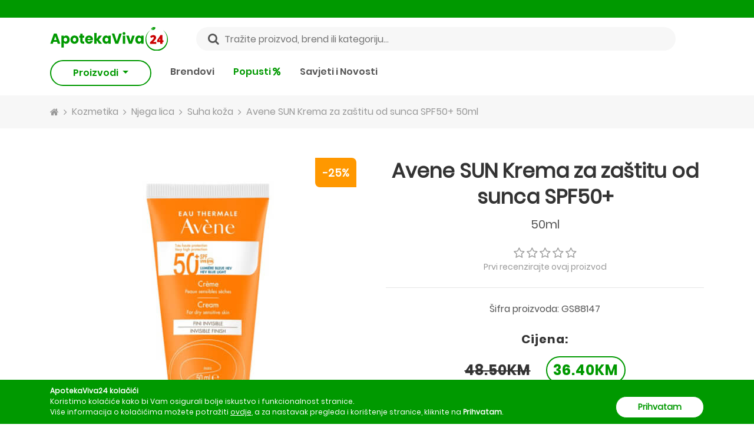

--- FILE ---
content_type: text/html; charset=utf-8
request_url: https://apotekaviva24.ba/proizvodi/avene-sun-krema-za-zastitu-od-sunca-spf50-50ml
body_size: 35265
content:
<!DOCTYPE html>
<html lang="bs-BA">
<head>
	<link rel="preconnect" href="https://cdn.apotekaviva24.ba" crossorigin>
    <link rel="dns-prefetch" href="https://cdn.apotekaviva24.ba">
	<link rel="preload" href="https://apotekaviva24.ba/fonts/Poppins-Regular.ttf" as="font" type="font/ttf" crossorigin="anonymous">
            <link rel="preload" href="https://apotekaviva24.ba/fonts/Poppins-SemiBold.ttf" as="font" type="font/ttf" crossorigin="anonymous">
            <link rel="preload" href="https://apotekaviva24.ba/fonts/Poppins-Bold.ttf" as="font" type="font/ttf" crossorigin="anonymous">
    
	
	<script>
		window.dataLayer = window.dataLayer || [];

			</script>

		<script>
		dataLayer.push({
			ads: null
		}); // Clear the previous ads object.
		dataLayer.push({
			ecommerce: null
		}); // Clear the previous ecommerce object.
		dataLayer.push({
			event: 'view_item',

			// Google Dynamic Remarketing values
			ads: {
				value: 36.4,
				items: [{
					id: 6,
					google_business_vertical: 'custom'
				}]
			},

			// GA4 values
			ecommerce: {
				currency: 'BAM',
				value: 36.4,
				items: [{
					item_id: 6,
					item_name: 'Avene SUN Krema za zaštitu od sunca SPF50+ 50ml',
					currency: 'BAM',
					item_brand: 'Avene',
					location_id: 'ChIJTTMviO9IYUcRDYkZWEDmylQ',
					price: 36.4,
					quantity: 1,
					index: 0,

										item_category: 'Kozmetika',
					
											item_category2: 'Njega lica',
					
											item_category3: 'Suha koža'
									}]
			}
		});
	</script>

			<!-- Google Tag Manager -->
<script>(function(w,d,s,l,i){w[l]=w[l]||[];w[l].push({'gtm.start':
    new Date().getTime(),event:'gtm.js'});var f=d.getElementsByTagName(s)[0],
    j=d.createElement(s),dl=l!='dataLayer'?'&l='+l:'';j.async=true;j.src=
    'https://www.googletagmanager.com/gtm.js?id='+i+dl;f.parentNode.insertBefore(j,f);
    })(window,document,'script','dataLayer','GTM-MZVPKPH');</script>
<!-- End Google Tag Manager -->		<meta name="facebook-domain-verification" content="zdl4kz2iti5u8jwmybucjqb0ebgq11"/>
		<meta name="google-site-verification" content="kVAtGB19A_Z2hnjCxLNuGrzUYjWQl6K4jvOw83dO7i0"/>
	
	<title>			Avene SUN Krema za zaštitu od sunca SPF50+ 50ml - ApotekaViva24
		 </title>

	<meta charset="utf-8">
	<meta http-equiv="content-type" content="text/html; charset=UTF-8">
	<meta http-equiv="X-UA-Compatible" content="IE=edge">
	<meta http-equiv="cleartype" content="on"/>
	<meta name="HandheldFriendly" content="true">

	<!-- Mobile meta tags -->
	<meta name="mobile-web-app-capable" content="yes">
	<meta name="apple-mobile-web-app-capable" content="yes">
	<meta name="application-name" content="ApotekaViva24">
	<meta name="apple-mobile-web-app-title" content="ApotekaViva24">
	<meta name="msapplication-starturl" content="/">
	<meta name="viewport" content="width=device-width, initial-scale=1, maximum-scale=5, shrink-to-fit=no">

	<!-- Favicons -->
	<link rel="apple-touch-icon" sizes="180x180" href="https://apotekaviva24.ba/images/favicon/apple-touch-icon.png">
	<link rel="icon" type="image/png" sizes="32x32" href="https://apotekaviva24.ba/images/favicon/favicon-32x32.png">
	<link rel="icon" type="image/png" sizes="16x16" href="https://apotekaviva24.ba/images/favicon/favicon-16x16.png">
	<link rel="manifest" href="https://apotekaviva24.ba/images/favicon/site.webmanifest">

	<!-- Chrome, Firefox OS and Opera -->
	<meta name="theme-color" content="#009900">
	<!-- Windows Phone -->
	<meta name="msapplication-navbutton-color" content="#009900">
	<!-- iOS Safari -->
	<meta name="apple-mobile-web-app-status-bar-style" content="#009900">

			<meta name="description" content="Avene SUN Krema za zaštitu od sunca SPF50+ 50ml za 36.40KM uz dostavu 5KM, samo na ApotekaViva24. Naruči ONLINE."/>
	
	<meta name="language" content="bs"/>
	<link rel="canonical" href="https://apotekaviva24.ba/proizvodi/avene-sun-krema-za-zastitu-od-sunca-spf50-50ml"/>

	<meta property="og:title" content="ApotekaViva24">
<meta property="og:description" content="Naruči svoje omiljene proizvode uz dostavu od 5KM u sve gradove BIH.">
<meta property="og:url" content="https://apotekaviva24.ba/proizvodi/avene-sun-krema-za-zastitu-od-sunca-spf50-50ml">
<meta property="og:type" content="website">
<meta property="og:site_name" content="ApotekaViva24">
<meta property="og:locale" content="bs_BA">
<meta property="og:image" content="https://apotekaviva24.ba/images/viva-opengraph.png">
<meta property="og:image:width" content="500">
<meta property="og:image:height" content="500">
<meta property="og:image:alt" content="ApotekaViva24">


			<meta name="robots" content="index,follow"/>
	
	<!-- CSRF Token -->
	<meta name="csrf-token" content="JhKqeVbFER41WYn2c9cTDkUY78nsEAMC2pGTEacx">

	<link rel="icon" type="image/png" href="https://apotekaviva24.ba/favicon.ico"/>
	<!-- Styles -->
	<link href="/css/app/app.css?id=9a8ce594ed17143621002bee7bd5e44f" rel="stylesheet">

	<script type="text/javascript">
		window.Laravel = {"authenticated":false,"csrfToken":"JhKqeVbFER41WYn2c9cTDkUY78nsEAMC2pGTEacx","baseUrl":"https:\/\/apotekaviva24.ba","gid":"949EB147-E056-E296-2E51-B842DB886EC2","free_shipping_threshold":50,"free_shipping_threshold_alert":25,"lowest_shipping_cost":5,"phone":"+38737536051","phone_short":"037 536 051","meilisearch_host":"https:\/\/search.apotekaviva24.ba","meilisearch_search_key":"2dd0f7b1659568febf07c1cb8e2d07923a23f563cb92bbc058809029841ce04f"}	</script>
</head>
<body>
	<!-- Google Tag Manager (noscript) -->
<noscript><iframe src="https://www.googletagmanager.com/ns.html?id=GTM-MZVPKPH"
    height="0" width="0" style="display:none;visibility:hidden"></iframe></noscript>
<!-- End Google Tag Manager (noscript) -->
<div id="app">
			<div class="top-bar">
    <header-alert 
        admin-link="https://apotekaviva24.ba/admin"
        locations-link="https://apotekaviva24.ba/lokacije"
        register-link="https://apotekaviva24.ba/registracija"
        login-link="https://apotekaviva24.ba/prijava"
        settings-link="https://apotekaviva24.ba/korisnik/postavke"
        logout-link="https://apotekaviva24.ba/odjava"
        :show-admin-link="false"
    ></header-alert>
</div>

<div class="header-wrap mb-lg-3">
    <header class="header container-xl">
        <div class="d-flex justify-content-between align-items-center">
            <div class="d-inline-block d-lg-none col p-0 btn-show-menu-mobile hamburger hamburger--squeeze">
                <span class="hamburger-box">
                    <span class="hamburger-inner"></span>
                </span>
            </div>
            <div class="col p-0 header-logo">
                <a href="https://apotekaviva24.ba">
                    <img src="https://apotekaviva24.ba/images/logos/horizontal-logo.svg" alt="ApotekaViva24">
                </a>
            </div>
            <div class="d-none d-lg-block search-field w-100 mx-5" @click="$eventBus.$emit('openSearchModal')">
                <input class="px-5 w-100" type="text" placeholder="Tražite proizvod, brend ili kategoriju..." value="">
                <i class="fa fa-search" aria-hidden="true"></i>
            </div>
            <div class="col p-0 d-flex align-items-center justify-content-end">
                <div class="d-lg-none icon-header-item pr-3" @click="$eventBus.$emit('openSearchModal')" id="header-search-icon">
                    <i class="fa fa-search icon-header-search" aria-hidden="true"></i>
                </div>
                <header-cart ></header-cart>
            </div>
        </div>
        <div class="mobile-menu">
    <div class="jquery-accordion-menu">
        <nav class="nav-drill">
            <ul class="nav-items nav-level-1">
                                                            <li class="nav-item  nav-expand ">
                                                            <span class="nav-link first-level nav-expand-link">
                                    Kozmetika
                                    <i class="fa fa-chevron-right" aria-hidden="true"></i>
                                </span>
                                                                                        <ul class="nav-items nav-expand-content nav-level-2">
                                    <li class="nav-item nav-back d-flex justify-content-between">
                                        <a class="nav-link see-all" href="https://apotekaviva24.ba/kategorije/kozmetika">Vidi sve</a>
                                    </li>
                                                                            <li class="nav-item  nav-expand ">
                                                                                            <span class="nav-link nav-expand-link">
                                                    Njega lica
                                                    <i class="fa fa-chevron-right" aria-hidden="true"></i>
                                                </span>
                                                                                                                                        <ul class="nav-items nav-expand-content nav-level-3">
                                                    <li class="nav-item nav-back d-flex justify-content-between">
                                                        <a class="nav-link see-all" href="https://apotekaviva24.ba/kategorije/njega-lica">Vidi sve</a>
                                                    </li>
                                                                                                            <li class="nav-item">
                                                            <a class="nav-link" href="https://apotekaviva24.ba/kategorije/anti-age">
                                                                Anti age
                                                            </a>
                                                        </li>
                                                                                                            <li class="nav-item">
                                                            <a class="nav-link" href="https://apotekaviva24.ba/kategorije/suha-koza">
                                                                Suha koža
                                                            </a>
                                                        </li>
                                                                                                            <li class="nav-item">
                                                            <a class="nav-link" href="https://apotekaviva24.ba/kategorije/hidratacija-lica">
                                                                Hidratacija lica
                                                            </a>
                                                        </li>
                                                                                                            <li class="nav-item">
                                                            <a class="nav-link" href="https://apotekaviva24.ba/kategorije/maske-za-lice">
                                                                Maske za lice
                                                            </a>
                                                        </li>
                                                                                                            <li class="nav-item">
                                                            <a class="nav-link" href="https://apotekaviva24.ba/kategorije/serumi-i-boosteri">
                                                                Serumi i boosteri
                                                            </a>
                                                        </li>
                                                                                                            <li class="nav-item">
                                                            <a class="nav-link" href="https://apotekaviva24.ba/kategorije/ciscenje-lica">
                                                                Čišćenje lica
                                                            </a>
                                                        </li>
                                                                                                            <li class="nav-item">
                                                            <a class="nav-link" href="https://apotekaviva24.ba/kategorije/hiperpigmentacija">
                                                                Hiperpigmentacija
                                                            </a>
                                                        </li>
                                                                                                            <li class="nav-item">
                                                            <a class="nav-link" href="https://apotekaviva24.ba/kategorije/piling">
                                                                Piling
                                                            </a>
                                                        </li>
                                                                                                            <li class="nav-item">
                                                            <a class="nav-link" href="https://apotekaviva24.ba/kategorije/njega-usana">
                                                                Njega usana
                                                            </a>
                                                        </li>
                                                                                                            <li class="nav-item">
                                                            <a class="nav-link" href="https://apotekaviva24.ba/kategorije/osjetljiva-koza-lica">
                                                                Osjetljiva koža lica
                                                            </a>
                                                        </li>
                                                                                                            <li class="nav-item">
                                                            <a class="nav-link" href="https://apotekaviva24.ba/kategorije/masna-koza">
                                                                Masna koža
                                                            </a>
                                                        </li>
                                                                                                            <li class="nav-item">
                                                            <a class="nav-link" href="https://apotekaviva24.ba/kategorije/normalna-do-mjesovita-koza">
                                                                Normalna do mješovita koža
                                                            </a>
                                                        </li>
                                                                                                            <li class="nav-item">
                                                            <a class="nav-link" href="https://apotekaviva24.ba/kategorije/njega-oko-ociju">
                                                                Njega oko očiju
                                                            </a>
                                                        </li>
                                                                                                            <li class="nav-item">
                                                            <a class="nav-link" href="https://apotekaviva24.ba/kategorije/piling-za-lice">
                                                                Piling za lice
                                                            </a>
                                                        </li>
                                                                                                            <li class="nav-item">
                                                            <a class="nav-link" href="https://apotekaviva24.ba/kategorije/bb-i-cc-kreme-za-lice">
                                                                BB i CC kreme za lice
                                                            </a>
                                                        </li>
                                                                                                    </ul>
                                                                                    </li>
                                                                            <li class="nav-item  nav-expand ">
                                                                                            <span class="nav-link nav-expand-link">
                                                    Njega tijela
                                                    <i class="fa fa-chevron-right" aria-hidden="true"></i>
                                                </span>
                                                                                                                                        <ul class="nav-items nav-expand-content nav-level-3">
                                                    <li class="nav-item nav-back d-flex justify-content-between">
                                                        <a class="nav-link see-all" href="https://apotekaviva24.ba/kategorije/njega-tijela">Vidi sve</a>
                                                    </li>
                                                                                                            <li class="nav-item">
                                                            <a class="nav-link" href="https://apotekaviva24.ba/kategorije/dezodoransi">
                                                                Dezodoransi
                                                            </a>
                                                        </li>
                                                                                                            <li class="nav-item">
                                                            <a class="nav-link" href="https://apotekaviva24.ba/kategorije/tusiranje-i-kupanje">
                                                                Tuširanje i kupanje
                                                            </a>
                                                        </li>
                                                                                                            <li class="nav-item">
                                                            <a class="nav-link" href="https://apotekaviva24.ba/kategorije/hidratacija-koze-tijela">
                                                                Hidratacija kože tijela
                                                            </a>
                                                        </li>
                                                                                                            <li class="nav-item">
                                                            <a class="nav-link" href="https://apotekaviva24.ba/kategorije/njega-ruku">
                                                                Njega ruku
                                                            </a>
                                                        </li>
                                                                                                            <li class="nav-item">
                                                            <a class="nav-link" href="https://apotekaviva24.ba/kategorije/njega-stopala">
                                                                Njega stopala
                                                            </a>
                                                        </li>
                                                                                                            <li class="nav-item">
                                                            <a class="nav-link" href="https://apotekaviva24.ba/kategorije/strije-celulit-i-oziljci">
                                                                Strije, celulit i ožiljci
                                                            </a>
                                                        </li>
                                                                                                            <li class="nav-item">
                                                            <a class="nav-link" href="https://apotekaviva24.ba/kategorije/kreme-za-tijelo">
                                                                Kreme za tijelo
                                                            </a>
                                                        </li>
                                                                                                            <li class="nav-item">
                                                            <a class="nav-link" href="https://apotekaviva24.ba/kategorije/suha-koza-tijela">
                                                                Suha koža tijela
                                                            </a>
                                                        </li>
                                                                                                            <li class="nav-item">
                                                            <a class="nav-link" href="https://apotekaviva24.ba/kategorije/atopijski-dermatitis">
                                                                Atopijski dermatitis
                                                            </a>
                                                        </li>
                                                                                                            <li class="nav-item">
                                                            <a class="nav-link" href="https://apotekaviva24.ba/kategorije/higijena-tijela">
                                                                Higijena tijela
                                                            </a>
                                                        </li>
                                                                                                            <li class="nav-item">
                                                            <a class="nav-link" href="https://apotekaviva24.ba/kategorije/piling-tijela">
                                                                Piling tijela
                                                            </a>
                                                        </li>
                                                                                                            <li class="nav-item">
                                                            <a class="nav-link" href="https://apotekaviva24.ba/kategorije/njega-noktiju">
                                                                Njega noktiju
                                                            </a>
                                                        </li>
                                                                                                            <li class="nav-item">
                                                            <a class="nav-link" href="https://apotekaviva24.ba/kategorije/intimna-njega-1">
                                                                Intimna njega
                                                            </a>
                                                        </li>
                                                                                                    </ul>
                                                                                    </li>
                                                                            <li class="nav-item  nav-expand ">
                                                                                            <span class="nav-link nav-expand-link">
                                                    Njega kose
                                                    <i class="fa fa-chevron-right" aria-hidden="true"></i>
                                                </span>
                                                                                                                                        <ul class="nav-items nav-expand-content nav-level-3">
                                                    <li class="nav-item nav-back d-flex justify-content-between">
                                                        <a class="nav-link see-all" href="https://apotekaviva24.ba/kategorije/njega-kose">Vidi sve</a>
                                                    </li>
                                                                                                            <li class="nav-item">
                                                            <a class="nav-link" href="https://apotekaviva24.ba/kategorije/ispadanje-kose">
                                                                Ispadanje kose
                                                            </a>
                                                        </li>
                                                                                                            <li class="nav-item">
                                                            <a class="nav-link" href="https://apotekaviva24.ba/kategorije/samponi">
                                                                Šamponi
                                                            </a>
                                                        </li>
                                                                                                            <li class="nav-item">
                                                            <a class="nav-link" href="https://apotekaviva24.ba/kategorije/perut">
                                                                Perut
                                                            </a>
                                                        </li>
                                                                                                            <li class="nav-item">
                                                            <a class="nav-link" href="https://apotekaviva24.ba/kategorije/tretmani-za-vlasiste">
                                                                Tretmani za vlasište
                                                            </a>
                                                        </li>
                                                                                                            <li class="nav-item">
                                                            <a class="nav-link" href="https://apotekaviva24.ba/kategorije/maske-za-kosu">
                                                                Maske za kosu
                                                            </a>
                                                        </li>
                                                                                                            <li class="nav-item">
                                                            <a class="nav-link" href="https://apotekaviva24.ba/kategorije/balzami-za-kosu">
                                                                Balzami za kosu
                                                            </a>
                                                        </li>
                                                                                                            <li class="nav-item">
                                                            <a class="nav-link" href="https://apotekaviva24.ba/kategorije/boje-za-kosu">
                                                                Boje za kosu
                                                            </a>
                                                        </li>
                                                                                                            <li class="nav-item">
                                                            <a class="nav-link" href="https://apotekaviva24.ba/kategorije/masna-kosa">
                                                                Masna kosa
                                                            </a>
                                                        </li>
                                                                                                            <li class="nav-item">
                                                            <a class="nav-link" href="https://apotekaviva24.ba/kategorije/perut-i-svrbez-vlasista">
                                                                Perut i svrbež vlasišta
                                                            </a>
                                                        </li>
                                                                                                            <li class="nav-item">
                                                            <a class="nav-link" href="https://apotekaviva24.ba/kategorije/suha-tanka-i-ostecena-kosa">
                                                                Suha, tanka i oštećena kosa
                                                            </a>
                                                        </li>
                                                                                                            <li class="nav-item">
                                                            <a class="nav-link" href="https://apotekaviva24.ba/kategorije/normalna-kosa">
                                                                Normalna kosa
                                                            </a>
                                                        </li>
                                                                                                    </ul>
                                                                                    </li>
                                                                            <li class="nav-item  nav-expand ">
                                                                                            <span class="nav-link nav-expand-link">
                                                    Dekorativna kozmetika
                                                    <i class="fa fa-chevron-right" aria-hidden="true"></i>
                                                </span>
                                                                                                                                        <ul class="nav-items nav-expand-content nav-level-3">
                                                    <li class="nav-item nav-back d-flex justify-content-between">
                                                        <a class="nav-link see-all" href="https://apotekaviva24.ba/kategorije/dekorativna-kozmetika">Vidi sve</a>
                                                    </li>
                                                                                                            <li class="nav-item">
                                                            <a class="nav-link" href="https://apotekaviva24.ba/kategorije/puderi">
                                                                Puderi
                                                            </a>
                                                        </li>
                                                                                                            <li class="nav-item">
                                                            <a class="nav-link" href="https://apotekaviva24.ba/kategorije/maskare">
                                                                Maskare
                                                            </a>
                                                        </li>
                                                                                                            <li class="nav-item">
                                                            <a class="nav-link" href="https://apotekaviva24.ba/kategorije/korektori">
                                                                Korektori
                                                            </a>
                                                        </li>
                                                                                                            <li class="nav-item">
                                                            <a class="nav-link" href="https://apotekaviva24.ba/kategorije/obojeni-balzami-za-usne">
                                                                Obojeni balzami za usne
                                                            </a>
                                                        </li>
                                                                                                            <li class="nav-item">
                                                            <a class="nav-link" href="https://apotekaviva24.ba/kategorije/lakovi-za-nokte">
                                                                Lakovi za nokte
                                                            </a>
                                                        </li>
                                                                                                    </ul>
                                                                                    </li>
                                                                            <li class="nav-item  nav-expand ">
                                                                                            <span class="nav-link nav-expand-link">
                                                    Stanja kože
                                                    <i class="fa fa-chevron-right" aria-hidden="true"></i>
                                                </span>
                                                                                                                                        <ul class="nav-items nav-expand-content nav-level-3">
                                                    <li class="nav-item nav-back d-flex justify-content-between">
                                                        <a class="nav-link see-all" href="https://apotekaviva24.ba/kategorije/stanja-koze">Vidi sve</a>
                                                    </li>
                                                                                                            <li class="nav-item">
                                                            <a class="nav-link" href="https://apotekaviva24.ba/kategorije/akne">
                                                                Akne
                                                            </a>
                                                        </li>
                                                                                                    </ul>
                                                                                    </li>
                                                                            <li class="nav-item  nav-expand ">
                                                                                            <span class="nav-link nav-expand-link">
                                                    Sunčanje
                                                    <i class="fa fa-chevron-right" aria-hidden="true"></i>
                                                </span>
                                                                                                                                        <ul class="nav-items nav-expand-content nav-level-3">
                                                    <li class="nav-item nav-back d-flex justify-content-between">
                                                        <a class="nav-link see-all" href="https://apotekaviva24.ba/kategorije/suncanje">Vidi sve</a>
                                                    </li>
                                                                                                            <li class="nav-item">
                                                            <a class="nav-link" href="https://apotekaviva24.ba/kategorije/priprema-za-sunce">
                                                                Priprema za sunce
                                                            </a>
                                                        </li>
                                                                                                            <li class="nav-item">
                                                            <a class="nav-link" href="https://apotekaviva24.ba/kategorije/zastita-za-suncanje-djece">
                                                                Zaštita za sunčanje djece
                                                            </a>
                                                        </li>
                                                                                                            <li class="nav-item">
                                                            <a class="nav-link" href="https://apotekaviva24.ba/kategorije/zastita-od-sunca">
                                                                Zaštita od sunca
                                                            </a>
                                                        </li>
                                                                                                            <li class="nav-item">
                                                            <a class="nav-link" href="https://apotekaviva24.ba/kategorije/poslije-suncanja">
                                                                Poslije sunčanja
                                                            </a>
                                                        </li>
                                                                                                            <li class="nav-item">
                                                            <a class="nav-link" href="https://apotekaviva24.ba/kategorije/samotamnjenje">
                                                                Samotamnjenje
                                                            </a>
                                                        </li>
                                                                                                    </ul>
                                                                                    </li>
                                                                            <li class="nav-item ">
                                                                                            <a class="nav-link" href="https://apotekaviva24.ba/kategorije/cerave-promo-30">
                                                    CeraVe Promo -30%
                                                </a>
                                                                                                                                </li>
                                                                            <li class="nav-item ">
                                                                                            <a class="nav-link" href="https://apotekaviva24.ba/kategorije/lrp-effaclar-30">
                                                    LRP Effaclar -30%
                                                </a>
                                                                                                                                </li>
                                                                    </ul>
                                                    </li>
                                            <li class="nav-item  nav-expand ">
                                                            <span class="nav-link first-level nav-expand-link">
                                    Dodaci prehrani
                                    <i class="fa fa-chevron-right" aria-hidden="true"></i>
                                </span>
                                                                                        <ul class="nav-items nav-expand-content nav-level-2">
                                    <li class="nav-item nav-back d-flex justify-content-between">
                                        <a class="nav-link see-all" href="https://apotekaviva24.ba/kategorije/dodaci-prehrani">Vidi sve</a>
                                    </li>
                                                                            <li class="nav-item  nav-expand ">
                                                                                            <span class="nav-link nav-expand-link">
                                                    Vitamini i minerali
                                                    <i class="fa fa-chevron-right" aria-hidden="true"></i>
                                                </span>
                                                                                                                                        <ul class="nav-items nav-expand-content nav-level-3">
                                                    <li class="nav-item nav-back d-flex justify-content-between">
                                                        <a class="nav-link see-all" href="https://apotekaviva24.ba/kategorije/vitamini-i-minerali">Vidi sve</a>
                                                    </li>
                                                                                                            <li class="nav-item">
                                                            <a class="nav-link" href="https://apotekaviva24.ba/kategorije/kosa-koza-nokti">
                                                                Kosa, koža, nokti
                                                            </a>
                                                        </li>
                                                                                                            <li class="nav-item">
                                                            <a class="nav-link" href="https://apotekaviva24.ba/kategorije/vitamin-d">
                                                                Vitamin D
                                                            </a>
                                                        </li>
                                                                                                            <li class="nav-item">
                                                            <a class="nav-link" href="https://apotekaviva24.ba/kategorije/magnezij">
                                                                Magnezij
                                                            </a>
                                                        </li>
                                                                                                            <li class="nav-item">
                                                            <a class="nav-link" href="https://apotekaviva24.ba/kategorije/selen">
                                                                Selen
                                                            </a>
                                                        </li>
                                                                                                            <li class="nav-item">
                                                            <a class="nav-link" href="https://apotekaviva24.ba/kategorije/vitamin-c">
                                                                Vitamin C
                                                            </a>
                                                        </li>
                                                                                                            <li class="nav-item">
                                                            <a class="nav-link" href="https://apotekaviva24.ba/kategorije/kalcij">
                                                                Kalcij
                                                            </a>
                                                        </li>
                                                                                                            <li class="nav-item">
                                                            <a class="nav-link" href="https://apotekaviva24.ba/kategorije/cink">
                                                                Cink
                                                            </a>
                                                        </li>
                                                                                                            <li class="nav-item">
                                                            <a class="nav-link" href="https://apotekaviva24.ba/kategorije/energija">
                                                                Energija
                                                            </a>
                                                        </li>
                                                                                                    </ul>
                                                                                    </li>
                                                                            <li class="nav-item  nav-expand ">
                                                                                            <span class="nav-link nav-expand-link">
                                                    Masne kiseline
                                                    <i class="fa fa-chevron-right" aria-hidden="true"></i>
                                                </span>
                                                                                                                                        <ul class="nav-items nav-expand-content nav-level-3">
                                                    <li class="nav-item nav-back d-flex justify-content-between">
                                                        <a class="nav-link see-all" href="https://apotekaviva24.ba/kategorije/masne-kiseline">Vidi sve</a>
                                                    </li>
                                                                                                            <li class="nav-item">
                                                            <a class="nav-link" href="https://apotekaviva24.ba/kategorije/omega">
                                                                Omega
                                                            </a>
                                                        </li>
                                                                                                    </ul>
                                                                                    </li>
                                                                            <li class="nav-item ">
                                                                                            <a class="nav-link" href="https://apotekaviva24.ba/kategorije/regulacija-tjelesne-mase">
                                                    Regulacija tjelesne mase
                                                </a>
                                                                                                                                </li>
                                                                            <li class="nav-item ">
                                                                                            <a class="nav-link" href="https://apotekaviva24.ba/kategorije/prirodni-sokovi">
                                                    Prirodni sokovi
                                                </a>
                                                                                                                                </li>
                                                                            <li class="nav-item ">
                                                                                            <a class="nav-link" href="https://apotekaviva24.ba/kategorije/medovi">
                                                    Medovi
                                                </a>
                                                                                                                                </li>
                                                                            <li class="nav-item ">
                                                                                            <a class="nav-link" href="https://apotekaviva24.ba/kategorije/kolagen">
                                                    Kolagen
                                                </a>
                                                                                                                                </li>
                                                                            <li class="nav-item ">
                                                                                            <a class="nav-link" href="https://apotekaviva24.ba/kategorije/antioksidansi-1">
                                                    Antioksidansi
                                                </a>
                                                                                                                                </li>
                                                                            <li class="nav-item ">
                                                                                            <a class="nav-link" href="https://apotekaviva24.ba/kategorije/plodnost">
                                                    Plodnost
                                                </a>
                                                                                                                                </li>
                                                                    </ul>
                                                    </li>
                                            <li class="nav-item  nav-expand ">
                                                            <span class="nav-link first-level nav-expand-link">
                                    Medicinska oprema
                                    <i class="fa fa-chevron-right" aria-hidden="true"></i>
                                </span>
                                                                                        <ul class="nav-items nav-expand-content nav-level-2">
                                    <li class="nav-item nav-back d-flex justify-content-between">
                                        <a class="nav-link see-all" href="https://apotekaviva24.ba/kategorije/medicinska-oprema">Vidi sve</a>
                                    </li>
                                                                            <li class="nav-item ">
                                                                                            <a class="nav-link" href="https://apotekaviva24.ba/kategorije/inhalatori">
                                                    Inhalatori
                                                </a>
                                                                                                                                </li>
                                                                            <li class="nav-item ">
                                                                                            <a class="nav-link" href="https://apotekaviva24.ba/kategorije/obuca">
                                                    Obuća
                                                </a>
                                                                                                                                </li>
                                                                            <li class="nav-item ">
                                                                                            <a class="nav-link" href="https://apotekaviva24.ba/kategorije/tlakomjeri">
                                                    Tlakomjeri
                                                </a>
                                                                                                                                </li>
                                                                            <li class="nav-item ">
                                                                                            <a class="nav-link" href="https://apotekaviva24.ba/kategorije/toplomjeri">
                                                    Toplomjeri
                                                </a>
                                                                                                                                </li>
                                                                            <li class="nav-item ">
                                                                                            <a class="nav-link" href="https://apotekaviva24.ba/kategorije/trakice-za-mjerenje-glukoze">
                                                    Trakice za mjerenje glukoze
                                                </a>
                                                                                                                                </li>
                                                                            <li class="nav-item ">
                                                                                            <a class="nav-link" href="https://apotekaviva24.ba/kategorije/kucni-testovi">
                                                    Kućni testovi
                                                </a>
                                                                                                                                </li>
                                                                            <li class="nav-item ">
                                                                                            <a class="nav-link" href="https://apotekaviva24.ba/kategorije/aspiratori-za-nos">
                                                    Aspiratori za nos
                                                </a>
                                                                                                                                </li>
                                                                    </ul>
                                                    </li>
                                            <li class="nav-item ">
                                                            <a class="nav-link first-level" href="https://apotekaviva24.ba/kategorije/promo-pakiranja">
                                    Promo pakiranja
                                </a>
                                                                                </li>
                                            <li class="nav-item  nav-expand ">
                                                            <span class="nav-link first-level nav-expand-link">
                                    Mame i bebe
                                    <i class="fa fa-chevron-right" aria-hidden="true"></i>
                                </span>
                                                                                        <ul class="nav-items nav-expand-content nav-level-2">
                                    <li class="nav-item nav-back d-flex justify-content-between">
                                        <a class="nav-link see-all" href="https://apotekaviva24.ba/kategorije/mame-i-bebe">Vidi sve</a>
                                    </li>
                                                                            <li class="nav-item  nav-expand ">
                                                                                            <span class="nav-link nav-expand-link">
                                                    Zdravlje djeteta
                                                    <i class="fa fa-chevron-right" aria-hidden="true"></i>
                                                </span>
                                                                                                                                        <ul class="nav-items nav-expand-content nav-level-3">
                                                    <li class="nav-item nav-back d-flex justify-content-between">
                                                        <a class="nav-link see-all" href="https://apotekaviva24.ba/kategorije/zdravlje-djeteta">Vidi sve</a>
                                                    </li>
                                                                                                            <li class="nav-item">
                                                            <a class="nav-link" href="https://apotekaviva24.ba/kategorije/jacanje-imuniteta">
                                                                Jačanje imuniteta
                                                            </a>
                                                        </li>
                                                                                                            <li class="nav-item">
                                                            <a class="nav-link" href="https://apotekaviva24.ba/kategorije/vodene-kozice">
                                                                Vodene kozice
                                                            </a>
                                                        </li>
                                                                                                            <li class="nav-item">
                                                            <a class="nav-link" href="https://apotekaviva24.ba/kategorije/probavni-sistem">
                                                                Probavni sistem
                                                            </a>
                                                        </li>
                                                                                                    </ul>
                                                                                    </li>
                                                                            <li class="nav-item  nav-expand ">
                                                                                            <span class="nav-link nav-expand-link">
                                                    Njega kože djeteta
                                                    <i class="fa fa-chevron-right" aria-hidden="true"></i>
                                                </span>
                                                                                                                                        <ul class="nav-items nav-expand-content nav-level-3">
                                                    <li class="nav-item nav-back d-flex justify-content-between">
                                                        <a class="nav-link see-all" href="https://apotekaviva24.ba/kategorije/njega-koze-djeteta">Vidi sve</a>
                                                    </li>
                                                                                                            <li class="nav-item">
                                                            <a class="nav-link" href="https://apotekaviva24.ba/kategorije/tjemenica">
                                                                Tjemenica
                                                            </a>
                                                        </li>
                                                                                                            <li class="nav-item">
                                                            <a class="nav-link" href="https://apotekaviva24.ba/kategorije/kozmetika-za-bebe">
                                                                Kozmetika za bebe
                                                            </a>
                                                        </li>
                                                                                                    </ul>
                                                                                    </li>
                                                                            <li class="nav-item ">
                                                                                            <a class="nav-link" href="https://apotekaviva24.ba/kategorije/hrana-za-djecu">
                                                    Hrana za djecu
                                                </a>
                                                                                                                                </li>
                                                                            <li class="nav-item  nav-expand ">
                                                                                            <span class="nav-link nav-expand-link">
                                                    Trudnoća i dojenje
                                                    <i class="fa fa-chevron-right" aria-hidden="true"></i>
                                                </span>
                                                                                                                                        <ul class="nav-items nav-expand-content nav-level-3">
                                                    <li class="nav-item nav-back d-flex justify-content-between">
                                                        <a class="nav-link see-all" href="https://apotekaviva24.ba/kategorije/trudnoca-i-dojenje">Vidi sve</a>
                                                    </li>
                                                                                                            <li class="nav-item">
                                                            <a class="nav-link" href="https://apotekaviva24.ba/kategorije/dude-varalice">
                                                                Dude varalice
                                                            </a>
                                                        </li>
                                                                                                            <li class="nav-item">
                                                            <a class="nav-link" href="https://apotekaviva24.ba/kategorije/sisaci">
                                                                Sisači
                                                            </a>
                                                        </li>
                                                                                                            <li class="nav-item">
                                                            <a class="nav-link" href="https://apotekaviva24.ba/kategorije/bocice">
                                                                Bočice
                                                            </a>
                                                        </li>
                                                                                                            <li class="nav-item">
                                                            <a class="nav-link" href="https://apotekaviva24.ba/kategorije/baby-program">
                                                                Baby program
                                                            </a>
                                                        </li>
                                                                                                            <li class="nav-item">
                                                            <a class="nav-link" href="https://apotekaviva24.ba/kategorije/dodaci-prehranii">
                                                                Dodaci prehranii
                                                            </a>
                                                        </li>
                                                                                                    </ul>
                                                                                    </li>
                                                                            <li class="nav-item ">
                                                                                            <a class="nav-link" href="https://apotekaviva24.ba/kategorije/testovi-za-trudnocu">
                                                    Testovi za trudnoću
                                                </a>
                                                                                                                                </li>
                                                                            <li class="nav-item ">
                                                                                            <a class="nav-link" href="https://apotekaviva24.ba/kategorije/igracke-za-djecu">
                                                    Igračke za djecu
                                                </a>
                                                                                                                                </li>
                                                                    </ul>
                                                    </li>
                                            <li class="nav-item  nav-expand ">
                                                            <span class="nav-link first-level nav-expand-link">
                                    Samoliječenje
                                    <i class="fa fa-chevron-right" aria-hidden="true"></i>
                                </span>
                                                                                        <ul class="nav-items nav-expand-content nav-level-2">
                                    <li class="nav-item nav-back d-flex justify-content-between">
                                        <a class="nav-link see-all" href="https://apotekaviva24.ba/kategorije/samolijecenje">Vidi sve</a>
                                    </li>
                                                                            <li class="nav-item ">
                                                                                            <a class="nav-link" href="https://apotekaviva24.ba/kategorije/intimno-zdravlje-zena">
                                                    Intimno zdravlje žena
                                                </a>
                                                                                                                                </li>
                                                                            <li class="nav-item ">
                                                                                            <a class="nav-link" href="https://apotekaviva24.ba/kategorije/stitna-zlijezda">
                                                    Štitna žlijezda
                                                </a>
                                                                                                                                </li>
                                                                            <li class="nav-item  nav-expand ">
                                                                                            <span class="nav-link nav-expand-link">
                                                    Imunitet
                                                    <i class="fa fa-chevron-right" aria-hidden="true"></i>
                                                </span>
                                                                                                                                        <ul class="nav-items nav-expand-content nav-level-3">
                                                    <li class="nav-item nav-back d-flex justify-content-between">
                                                        <a class="nav-link see-all" href="https://apotekaviva24.ba/kategorije/imunitet">Vidi sve</a>
                                                    </li>
                                                                                                            <li class="nav-item">
                                                            <a class="nav-link" href="https://apotekaviva24.ba/kategorije/beta-glukan">
                                                                Beta glukan
                                                            </a>
                                                        </li>
                                                                                                            <li class="nav-item">
                                                            <a class="nav-link" href="https://apotekaviva24.ba/kategorije/maticna-mlijec">
                                                                Matična mliječ
                                                            </a>
                                                        </li>
                                                                                                    </ul>
                                                                                    </li>
                                                                            <li class="nav-item ">
                                                                                            <a class="nav-link" href="https://apotekaviva24.ba/kategorije/probava">
                                                    Probava
                                                </a>
                                                                                                                                </li>
                                                                            <li class="nav-item ">
                                                                                            <a class="nav-link" href="https://apotekaviva24.ba/kategorije/menopauza">
                                                    Menopauza
                                                </a>
                                                                                                                                </li>
                                                                            <li class="nav-item ">
                                                                                            <a class="nav-link" href="https://apotekaviva24.ba/kategorije/ubodi-insekata">
                                                    Ubodi insekata
                                                </a>
                                                                                                                                </li>
                                                                            <li class="nav-item ">
                                                                                            <a class="nav-link" href="https://apotekaviva24.ba/kategorije/bradavice-i-kurje-oci">
                                                    Bradavice i kurje oči
                                                </a>
                                                                                                                                </li>
                                                                            <li class="nav-item ">
                                                                                            <a class="nav-link" href="https://apotekaviva24.ba/kategorije/nesanica-i-uznemirenost">
                                                    Nesanica i uznemirenost
                                                </a>
                                                                                                                                </li>
                                                                            <li class="nav-item  nav-expand ">
                                                                                            <span class="nav-link nav-expand-link">
                                                    Prehlada i gripa
                                                    <i class="fa fa-chevron-right" aria-hidden="true"></i>
                                                </span>
                                                                                                                                        <ul class="nav-items nav-expand-content nav-level-3">
                                                    <li class="nav-item nav-back d-flex justify-content-between">
                                                        <a class="nav-link see-all" href="https://apotekaviva24.ba/kategorije/prehlada-i-gripa">Vidi sve</a>
                                                    </li>
                                                                                                            <li class="nav-item">
                                                            <a class="nav-link" href="https://apotekaviva24.ba/kategorije/kasalj">
                                                                Kašalj
                                                            </a>
                                                        </li>
                                                                                                    </ul>
                                                                                    </li>
                                                                            <li class="nav-item ">
                                                                                            <a class="nav-link" href="https://apotekaviva24.ba/kategorije/jetra-i-holesterol">
                                                    Jetra i holesterol
                                                </a>
                                                                                                                                </li>
                                                                            <li class="nav-item ">
                                                                                            <a class="nav-link" href="https://apotekaviva24.ba/kategorije/zubi-i-usna-supljina">
                                                    Zubi i usna šupljina
                                                </a>
                                                                                                                                </li>
                                                                            <li class="nav-item ">
                                                                                            <a class="nav-link" href="https://apotekaviva24.ba/kategorije/kosti-i-zglobovi">
                                                    Kosti i zglobovi
                                                </a>
                                                                                                                                </li>
                                                                            <li class="nav-item ">
                                                                                            <a class="nav-link" href="https://apotekaviva24.ba/kategorije/sportske-ozljede">
                                                    Sportske ozljede
                                                </a>
                                                                                                                                </li>
                                                                            <li class="nav-item ">
                                                                                            <a class="nav-link" href="https://apotekaviva24.ba/kategorije/prostata">
                                                    Prostata
                                                </a>
                                                                                                                                </li>
                                                                            <li class="nav-item ">
                                                                                            <a class="nav-link" href="https://apotekaviva24.ba/kategorije/zdravlje-uha">
                                                    Zdravlje uha
                                                </a>
                                                                                                                                </li>
                                                                            <li class="nav-item ">
                                                                                            <a class="nav-link" href="https://apotekaviva24.ba/kategorije/zeljezo-i-krvna-slika">
                                                    Željezo i krvna slika
                                                </a>
                                                                                                                                </li>
                                                                            <li class="nav-item ">
                                                                                            <a class="nav-link" href="https://apotekaviva24.ba/kategorije/hemoroidi">
                                                    Hemoroidi
                                                </a>
                                                                                                                                </li>
                                                                            <li class="nav-item ">
                                                                                            <a class="nav-link" href="https://apotekaviva24.ba/kategorije/venska-cirkulacija">
                                                    Venska cirkulacija
                                                </a>
                                                                                                                                </li>
                                                                            <li class="nav-item ">
                                                                                            <a class="nav-link" href="https://apotekaviva24.ba/kategorije/urinarni-trakt">
                                                    Urinarni trakt
                                                </a>
                                                                                                                                </li>
                                                                            <li class="nav-item ">
                                                                                            <a class="nav-link" href="https://apotekaviva24.ba/kategorije/gljivice-na-noktima">
                                                    Gljivice na noktima
                                                </a>
                                                                                                                                </li>
                                                                            <li class="nav-item ">
                                                                                            <a class="nav-link" href="https://apotekaviva24.ba/kategorije/zdravlje-oka">
                                                    Zdravlje oka
                                                </a>
                                                                                                                                </li>
                                                                            <li class="nav-item ">
                                                                                            <a class="nav-link" href="https://apotekaviva24.ba/kategorije/kontracepcija">
                                                    Kontracepcija
                                                </a>
                                                                                                                                </li>
                                                                            <li class="nav-item ">
                                                                                            <a class="nav-link" href="https://apotekaviva24.ba/kategorije/dijabetes">
                                                    Dijabetes
                                                </a>
                                                                                                                                </li>
                                                                            <li class="nav-item ">
                                                                                            <a class="nav-link" href="https://apotekaviva24.ba/kategorije/koncentracija-i-pamcenje">
                                                    Koncentracija i pamćenje
                                                </a>
                                                                                                                                </li>
                                                                            <li class="nav-item ">
                                                                                            <a class="nav-link" href="https://apotekaviva24.ba/kategorije/kardiovaskularni-sistem">
                                                    Kardiovaskularni sistem
                                                </a>
                                                                                                                                </li>
                                                                            <li class="nav-item ">
                                                                                            <a class="nav-link" href="https://apotekaviva24.ba/kategorije/probiotici">
                                                    Probiotici
                                                </a>
                                                                                                                                </li>
                                                                    </ul>
                                                    </li>
                                            <li class="nav-item ">
                                                            <a class="nav-link first-level" href="https://apotekaviva24.ba/kategorije/ulja">
                                    Ulja
                                </a>
                                                                                </li>
                                            <li class="nav-item ">
                                                            <a class="nav-link first-level" href="https://apotekaviva24.ba/kategorije/biljne-kapi">
                                    Biljne kapi
                                </a>
                                                                                </li>
                                            <li class="nav-item ">
                                                            <a class="nav-link first-level" href="https://apotekaviva24.ba/kategorije/outlet">
                                    Outlet
                                </a>
                                                                                </li>
                                            <li class="nav-item ">
                                                            <a class="nav-link first-level" href="https://apotekaviva24.ba/kategorije/dermokozmetika">
                                    Dermokozmetika
                                </a>
                                                                                </li>
                                            <li class="nav-item ">
                                                            <a class="nav-link first-level" href="https://apotekaviva24.ba/kategorije/putna-apoteka">
                                    Putna apoteka
                                </a>
                                                                                </li>
                                                    <hr>
                <li class="nav-item">
                    <a href="https://apotekaviva24.ba/brendovi" class="nav-link first-level">Brendovi</a>
                </li>
                <li class="nav-item">
                    <a href="https://apotekaviva24.ba/popusti" class="nav-link first-level font-weight-bold" style="color: #009900">Popusti <i class="fa fa-percent" aria-hidden="true"></i></a>
                </li>
                <li class="nav-item">
                    <a href="https://apotekaviva24.ba/savjeti-novosti" class="nav-link first-level">Savjeti i Novosti</a>
                </li>

                                <hr>
                <li class="nav-item">
                    <a href="https://apotekaviva24.ba/lokacije" class="nav-link first-level"><i class="fa fa-map-marker mr-2" aria-hidden="true"></i> Naše Apoteke</a>
                </li>
                <li class="nav-item">
                    <a href="tel:+38737536051" class="nav-link first-level"><i class="fa fa-volume-control-phone mr-2" aria-hidden="true"></i> 037 536 051</a>
                </li>
                <li class="nav-item">
                    <a href="mailto:info@apotekaviva24.ba" class="nav-link first-level"><i class="fa fa-envelope-o mr-2" aria-hidden="true"></i> info@apotekaviva24.ba</a>
                </li>
                <li class="nav-item">
                    <div class="nav-link first-level">
                        <a href="https://www.facebook.com/apotekaviva24" target="_blank" rel="noreferrer noopener" class="link pr-3"><i class="fa fa-facebook" style="font-size: 24px;"></i></a>
                        <a href="https://www.instagram.com/apotekaviva24" target="_blank" rel="noreferrer noopener" class="link"><i class="fa fa-instagram" style="font-size: 24px;"></i></a>
                    </div>
                </li>
                <li class="nav-item">
                    <div class="pt-4 px-3">
                                                    <a href="https://apotekaviva24.ba/prijava" class="btn btn-primary w-100">Prijava</a>
                            <a href="https://apotekaviva24.ba/registracija" class="btn btn-outline-primary w-100 mt-3">Registracija</a>
                                            </div>
                </li>
            </ul>
        </nav>
    </div>
</div>    </header>

    <div class="container-xl">
        <nav class="nav d-none d-lg-flex">
            <div class="dropdown show mr-3">
                <a class="nav-link dropdown-toggle" href="https://apotekaviva24.ba/proizvodi" id="dropdownMenuLink">
                    Proizvodi
                </a>

                <div class="dropdown-menu" aria-labelledby="dropdownMenuLink">
                    <ul>
                                                                                    <li>
                                    <a class="dropdown-item" href="https://apotekaviva24.ba/kategorije/kozmetika">Kozmetika</a>
                                                                            <div class="submenu flex-wrap justify-content-start">
                                                                                                                                                                                            <ul class="mb-5  mr-3 ">
                                                        <li class="mb-2 font-weight-bold">
                                                            <a href="https://apotekaviva24.ba/kategorije/njega-lica">Njega lica</a>
                                                        </li>
                                                                                                                    <li>
                                                                <a href="https://apotekaviva24.ba/kategorije/anti-age">Anti age</a>
                                                            </li>
                                                                                                                    <li>
                                                                <a href="https://apotekaviva24.ba/kategorije/suha-koza">Suha koža</a>
                                                            </li>
                                                                                                                    <li>
                                                                <a href="https://apotekaviva24.ba/kategorije/hidratacija-lica">Hidratacija lica</a>
                                                            </li>
                                                                                                                    <li>
                                                                <a href="https://apotekaviva24.ba/kategorije/maske-za-lice">Maske za lice</a>
                                                            </li>
                                                                                                                    <li>
                                                                <a href="https://apotekaviva24.ba/kategorije/serumi-i-boosteri">Serumi i boosteri</a>
                                                            </li>
                                                                                                                    <li>
                                                                <a href="https://apotekaviva24.ba/kategorije/ciscenje-lica">Čišćenje lica</a>
                                                            </li>
                                                                                                                    <li>
                                                                <a href="https://apotekaviva24.ba/kategorije/hiperpigmentacija">Hiperpigmentacija</a>
                                                            </li>
                                                                                                                    <li>
                                                                <a href="https://apotekaviva24.ba/kategorije/piling">Piling</a>
                                                            </li>
                                                                                                                    <li>
                                                                <a href="https://apotekaviva24.ba/kategorije/njega-usana">Njega usana</a>
                                                            </li>
                                                                                                                    <li>
                                                                <a href="https://apotekaviva24.ba/kategorije/osjetljiva-koza-lica">Osjetljiva koža lica</a>
                                                            </li>
                                                                                                                    <li>
                                                                <a href="https://apotekaviva24.ba/kategorije/masna-koza">Masna koža</a>
                                                            </li>
                                                                                                                    <li>
                                                                <a href="https://apotekaviva24.ba/kategorije/normalna-do-mjesovita-koza">Normalna do mješovita koža</a>
                                                            </li>
                                                                                                                    <li>
                                                                <a href="https://apotekaviva24.ba/kategorije/njega-oko-ociju">Njega oko očiju</a>
                                                            </li>
                                                                                                                    <li>
                                                                <a href="https://apotekaviva24.ba/kategorije/piling-za-lice">Piling za lice</a>
                                                            </li>
                                                                                                                    <li>
                                                                <a href="https://apotekaviva24.ba/kategorije/bb-i-cc-kreme-za-lice">BB i CC kreme za lice</a>
                                                            </li>
                                                                                                            </ul>
                                                                                                                                                                                                <ul class="mb-5  mr-3 ">
                                                        <li class="mb-2 font-weight-bold">
                                                            <a href="https://apotekaviva24.ba/kategorije/njega-tijela">Njega tijela</a>
                                                        </li>
                                                                                                                    <li>
                                                                <a href="https://apotekaviva24.ba/kategorije/dezodoransi">Dezodoransi</a>
                                                            </li>
                                                                                                                    <li>
                                                                <a href="https://apotekaviva24.ba/kategorije/tusiranje-i-kupanje">Tuširanje i kupanje</a>
                                                            </li>
                                                                                                                    <li>
                                                                <a href="https://apotekaviva24.ba/kategorije/hidratacija-koze-tijela">Hidratacija kože tijela</a>
                                                            </li>
                                                                                                                    <li>
                                                                <a href="https://apotekaviva24.ba/kategorije/njega-ruku">Njega ruku</a>
                                                            </li>
                                                                                                                    <li>
                                                                <a href="https://apotekaviva24.ba/kategorije/njega-stopala">Njega stopala</a>
                                                            </li>
                                                                                                                    <li>
                                                                <a href="https://apotekaviva24.ba/kategorije/strije-celulit-i-oziljci">Strije, celulit i ožiljci</a>
                                                            </li>
                                                                                                                    <li>
                                                                <a href="https://apotekaviva24.ba/kategorije/kreme-za-tijelo">Kreme za tijelo</a>
                                                            </li>
                                                                                                                    <li>
                                                                <a href="https://apotekaviva24.ba/kategorije/suha-koza-tijela">Suha koža tijela</a>
                                                            </li>
                                                                                                                    <li>
                                                                <a href="https://apotekaviva24.ba/kategorije/atopijski-dermatitis">Atopijski dermatitis</a>
                                                            </li>
                                                                                                                    <li>
                                                                <a href="https://apotekaviva24.ba/kategorije/higijena-tijela">Higijena tijela</a>
                                                            </li>
                                                                                                                    <li>
                                                                <a href="https://apotekaviva24.ba/kategorije/piling-tijela">Piling tijela</a>
                                                            </li>
                                                                                                                    <li>
                                                                <a href="https://apotekaviva24.ba/kategorije/njega-noktiju">Njega noktiju</a>
                                                            </li>
                                                                                                                    <li>
                                                                <a href="https://apotekaviva24.ba/kategorije/intimna-njega-1">Intimna njega</a>
                                                            </li>
                                                                                                            </ul>
                                                                                                                                                                                                <ul class="mb-5  mr-3 ">
                                                        <li class="mb-2 font-weight-bold">
                                                            <a href="https://apotekaviva24.ba/kategorije/njega-kose">Njega kose</a>
                                                        </li>
                                                                                                                    <li>
                                                                <a href="https://apotekaviva24.ba/kategorije/ispadanje-kose">Ispadanje kose</a>
                                                            </li>
                                                                                                                    <li>
                                                                <a href="https://apotekaviva24.ba/kategorije/samponi">Šamponi</a>
                                                            </li>
                                                                                                                    <li>
                                                                <a href="https://apotekaviva24.ba/kategorije/perut">Perut</a>
                                                            </li>
                                                                                                                    <li>
                                                                <a href="https://apotekaviva24.ba/kategorije/tretmani-za-vlasiste">Tretmani za vlasište</a>
                                                            </li>
                                                                                                                    <li>
                                                                <a href="https://apotekaviva24.ba/kategorije/maske-za-kosu">Maske za kosu</a>
                                                            </li>
                                                                                                                    <li>
                                                                <a href="https://apotekaviva24.ba/kategorije/balzami-za-kosu">Balzami za kosu</a>
                                                            </li>
                                                                                                                    <li>
                                                                <a href="https://apotekaviva24.ba/kategorije/boje-za-kosu">Boje za kosu</a>
                                                            </li>
                                                                                                                    <li>
                                                                <a href="https://apotekaviva24.ba/kategorije/masna-kosa">Masna kosa</a>
                                                            </li>
                                                                                                                    <li>
                                                                <a href="https://apotekaviva24.ba/kategorije/perut-i-svrbez-vlasista">Perut i svrbež vlasišta</a>
                                                            </li>
                                                                                                                    <li>
                                                                <a href="https://apotekaviva24.ba/kategorije/suha-tanka-i-ostecena-kosa">Suha, tanka i oštećena kosa</a>
                                                            </li>
                                                                                                                    <li>
                                                                <a href="https://apotekaviva24.ba/kategorije/normalna-kosa">Normalna kosa</a>
                                                            </li>
                                                                                                            </ul>
                                                                                                                                                                                                <ul class="mb-5  mr-3 ">
                                                        <li class="mb-2 font-weight-bold">
                                                            <a href="https://apotekaviva24.ba/kategorije/dekorativna-kozmetika">Dekorativna kozmetika</a>
                                                        </li>
                                                                                                                    <li>
                                                                <a href="https://apotekaviva24.ba/kategorije/puderi">Puderi</a>
                                                            </li>
                                                                                                                    <li>
                                                                <a href="https://apotekaviva24.ba/kategorije/maskare">Maskare</a>
                                                            </li>
                                                                                                                    <li>
                                                                <a href="https://apotekaviva24.ba/kategorije/korektori">Korektori</a>
                                                            </li>
                                                                                                                    <li>
                                                                <a href="https://apotekaviva24.ba/kategorije/obojeni-balzami-za-usne">Obojeni balzami za usne</a>
                                                            </li>
                                                                                                                    <li>
                                                                <a href="https://apotekaviva24.ba/kategorije/lakovi-za-nokte">Lakovi za nokte</a>
                                                            </li>
                                                                                                            </ul>
                                                                                                                                                                                                <ul class="mb-5  mr-3 ">
                                                        <li class="mb-2 font-weight-bold">
                                                            <a href="https://apotekaviva24.ba/kategorije/stanja-koze">Stanja kože</a>
                                                        </li>
                                                                                                                    <li>
                                                                <a href="https://apotekaviva24.ba/kategorije/akne">Akne</a>
                                                            </li>
                                                                                                            </ul>
                                                                                                                                                                                                <ul class="mb-5  mr-3 ">
                                                        <li class="mb-2 font-weight-bold">
                                                            <a href="https://apotekaviva24.ba/kategorije/suncanje">Sunčanje</a>
                                                        </li>
                                                                                                                    <li>
                                                                <a href="https://apotekaviva24.ba/kategorije/priprema-za-sunce">Priprema za sunce</a>
                                                            </li>
                                                                                                                    <li>
                                                                <a href="https://apotekaviva24.ba/kategorije/zastita-za-suncanje-djece">Zaštita za sunčanje djece</a>
                                                            </li>
                                                                                                                    <li>
                                                                <a href="https://apotekaviva24.ba/kategorije/zastita-od-sunca">Zaštita od sunca</a>
                                                            </li>
                                                                                                                    <li>
                                                                <a href="https://apotekaviva24.ba/kategorije/poslije-suncanja">Poslije sunčanja</a>
                                                            </li>
                                                                                                                    <li>
                                                                <a href="https://apotekaviva24.ba/kategorije/samotamnjenje">Samotamnjenje</a>
                                                            </li>
                                                                                                            </ul>
                                                                                                                                                                                                                                                                                                                                                                                                                                                                                            
                                                                                            <ul class="mb-5">
                                                                                                            <li>
                                                            <a href="https://apotekaviva24.ba/kategorije/cerave-promo-30">CeraVe Promo -30%</a>
                                                        </li>
                                                                                                            <li>
                                                            <a href="https://apotekaviva24.ba/kategorije/lrp-effaclar-30">LRP Effaclar -30%</a>
                                                        </li>
                                                                                                    </ul>
                                                                                    </div>
                                                                    </li>
                                                            <li>
                                    <a class="dropdown-item" href="https://apotekaviva24.ba/kategorije/dodaci-prehrani">Dodaci prehrani</a>
                                                                            <div class="submenu flex-wrap justify-content-start">
                                                                                                                                                                                            <ul class="mb-5  mr-3 ">
                                                        <li class="mb-2 font-weight-bold">
                                                            <a href="https://apotekaviva24.ba/kategorije/vitamini-i-minerali">Vitamini i minerali</a>
                                                        </li>
                                                                                                                    <li>
                                                                <a href="https://apotekaviva24.ba/kategorije/kosa-koza-nokti">Kosa, koža, nokti</a>
                                                            </li>
                                                                                                                    <li>
                                                                <a href="https://apotekaviva24.ba/kategorije/vitamin-d">Vitamin D</a>
                                                            </li>
                                                                                                                    <li>
                                                                <a href="https://apotekaviva24.ba/kategorije/magnezij">Magnezij</a>
                                                            </li>
                                                                                                                    <li>
                                                                <a href="https://apotekaviva24.ba/kategorije/selen">Selen</a>
                                                            </li>
                                                                                                                    <li>
                                                                <a href="https://apotekaviva24.ba/kategorije/vitamin-c">Vitamin C</a>
                                                            </li>
                                                                                                                    <li>
                                                                <a href="https://apotekaviva24.ba/kategorije/kalcij">Kalcij</a>
                                                            </li>
                                                                                                                    <li>
                                                                <a href="https://apotekaviva24.ba/kategorije/cink">Cink</a>
                                                            </li>
                                                                                                                    <li>
                                                                <a href="https://apotekaviva24.ba/kategorije/energija">Energija</a>
                                                            </li>
                                                                                                            </ul>
                                                                                                                                                                                                <ul class="mb-5  mr-3 ">
                                                        <li class="mb-2 font-weight-bold">
                                                            <a href="https://apotekaviva24.ba/kategorije/masne-kiseline">Masne kiseline</a>
                                                        </li>
                                                                                                                    <li>
                                                                <a href="https://apotekaviva24.ba/kategorije/omega">Omega</a>
                                                            </li>
                                                                                                            </ul>
                                                                                                                                                                                                                                                                                                                                                                                                                                                                                                                                                                                                                                                                                                                                                                                                                                                                                                                                                                                                                                                                                                                                                                                                                                                                                            
                                                                                            <ul class="mb-5">
                                                                                                            <li>
                                                            <a href="https://apotekaviva24.ba/kategorije/regulacija-tjelesne-mase">Regulacija tjelesne mase</a>
                                                        </li>
                                                                                                            <li>
                                                            <a href="https://apotekaviva24.ba/kategorije/prirodni-sokovi">Prirodni sokovi</a>
                                                        </li>
                                                                                                            <li>
                                                            <a href="https://apotekaviva24.ba/kategorije/medovi">Medovi</a>
                                                        </li>
                                                                                                            <li>
                                                            <a href="https://apotekaviva24.ba/kategorije/kolagen">Kolagen</a>
                                                        </li>
                                                                                                            <li>
                                                            <a href="https://apotekaviva24.ba/kategorije/antioksidansi-1">Antioksidansi</a>
                                                        </li>
                                                                                                            <li>
                                                            <a href="https://apotekaviva24.ba/kategorije/plodnost">Plodnost</a>
                                                        </li>
                                                                                                    </ul>
                                                                                    </div>
                                                                    </li>
                                                            <li>
                                    <a class="dropdown-item" href="https://apotekaviva24.ba/kategorije/medicinska-oprema">Medicinska oprema</a>
                                                                            <div class="submenu flex-wrap justify-content-start">
                                                                                                                                                                                                                                                                                                                                                                                                                                                                                                                                                                                                                                                                                                                                                                                                                                                                                                                                                                                                                                                                                                                                                                                                                                                                                                                                                                                                                                                                                        
                                                                                            <ul class="mb-5">
                                                                                                            <li>
                                                            <a href="https://apotekaviva24.ba/kategorije/inhalatori">Inhalatori</a>
                                                        </li>
                                                                                                            <li>
                                                            <a href="https://apotekaviva24.ba/kategorije/obuca">Obuća</a>
                                                        </li>
                                                                                                            <li>
                                                            <a href="https://apotekaviva24.ba/kategorije/tlakomjeri">Tlakomjeri</a>
                                                        </li>
                                                                                                            <li>
                                                            <a href="https://apotekaviva24.ba/kategorije/toplomjeri">Toplomjeri</a>
                                                        </li>
                                                                                                            <li>
                                                            <a href="https://apotekaviva24.ba/kategorije/trakice-za-mjerenje-glukoze">Trakice za mjerenje glukoze</a>
                                                        </li>
                                                                                                            <li>
                                                            <a href="https://apotekaviva24.ba/kategorije/kucni-testovi">Kućni testovi</a>
                                                        </li>
                                                                                                            <li>
                                                            <a href="https://apotekaviva24.ba/kategorije/aspiratori-za-nos">Aspiratori za nos</a>
                                                        </li>
                                                                                                    </ul>
                                                                                    </div>
                                                                    </li>
                                                            <li>
                                    <a class="dropdown-item" href="https://apotekaviva24.ba/kategorije/promo-pakiranja">Promo pakiranja</a>
                                                                    </li>
                                                            <li>
                                    <a class="dropdown-item" href="https://apotekaviva24.ba/kategorije/mame-i-bebe">Mame i bebe</a>
                                                                            <div class="submenu flex-wrap justify-content-start">
                                                                                                                                                                                            <ul class="mb-5  mr-3 ">
                                                        <li class="mb-2 font-weight-bold">
                                                            <a href="https://apotekaviva24.ba/kategorije/zdravlje-djeteta">Zdravlje djeteta</a>
                                                        </li>
                                                                                                                    <li>
                                                                <a href="https://apotekaviva24.ba/kategorije/jacanje-imuniteta">Jačanje imuniteta</a>
                                                            </li>
                                                                                                                    <li>
                                                                <a href="https://apotekaviva24.ba/kategorije/vodene-kozice">Vodene kozice</a>
                                                            </li>
                                                                                                                    <li>
                                                                <a href="https://apotekaviva24.ba/kategorije/probavni-sistem">Probavni sistem</a>
                                                            </li>
                                                                                                            </ul>
                                                                                                                                                                                                <ul class="mb-5  mr-3 ">
                                                        <li class="mb-2 font-weight-bold">
                                                            <a href="https://apotekaviva24.ba/kategorije/njega-koze-djeteta">Njega kože djeteta</a>
                                                        </li>
                                                                                                                    <li>
                                                                <a href="https://apotekaviva24.ba/kategorije/tjemenica">Tjemenica</a>
                                                            </li>
                                                                                                                    <li>
                                                                <a href="https://apotekaviva24.ba/kategorije/kozmetika-za-bebe">Kozmetika za bebe</a>
                                                            </li>
                                                                                                            </ul>
                                                                                                                                                                                                                                                                                                                                                                                                <ul class="mb-5  mr-3 ">
                                                        <li class="mb-2 font-weight-bold">
                                                            <a href="https://apotekaviva24.ba/kategorije/trudnoca-i-dojenje">Trudnoća i dojenje</a>
                                                        </li>
                                                                                                                    <li>
                                                                <a href="https://apotekaviva24.ba/kategorije/dude-varalice">Dude varalice</a>
                                                            </li>
                                                                                                                    <li>
                                                                <a href="https://apotekaviva24.ba/kategorije/sisaci">Sisači</a>
                                                            </li>
                                                                                                                    <li>
                                                                <a href="https://apotekaviva24.ba/kategorije/bocice">Bočice</a>
                                                            </li>
                                                                                                                    <li>
                                                                <a href="https://apotekaviva24.ba/kategorije/baby-program">Baby program</a>
                                                            </li>
                                                                                                                    <li>
                                                                <a href="https://apotekaviva24.ba/kategorije/dodaci-prehranii">Dodaci prehranii</a>
                                                            </li>
                                                                                                            </ul>
                                                                                                                                                                                                                                                                                                                                                                                                                                                                                            
                                                                                            <ul class="mb-5">
                                                                                                            <li>
                                                            <a href="https://apotekaviva24.ba/kategorije/hrana-za-djecu">Hrana za djecu</a>
                                                        </li>
                                                                                                            <li>
                                                            <a href="https://apotekaviva24.ba/kategorije/testovi-za-trudnocu">Testovi za trudnoću</a>
                                                        </li>
                                                                                                            <li>
                                                            <a href="https://apotekaviva24.ba/kategorije/igracke-za-djecu">Igračke za djecu</a>
                                                        </li>
                                                                                                    </ul>
                                                                                    </div>
                                                                    </li>
                                                            <li>
                                    <a class="dropdown-item" href="https://apotekaviva24.ba/kategorije/samolijecenje">Samoliječenje</a>
                                                                            <div class="submenu flex-wrap justify-content-start">
                                                                                                                                                                                                                                                                                                                                                                                                                                                                                                                                                                                            <ul class="mb-5  mr-3 ">
                                                        <li class="mb-2 font-weight-bold">
                                                            <a href="https://apotekaviva24.ba/kategorije/imunitet">Imunitet</a>
                                                        </li>
                                                                                                                    <li>
                                                                <a href="https://apotekaviva24.ba/kategorije/beta-glukan">Beta glukan</a>
                                                            </li>
                                                                                                                    <li>
                                                                <a href="https://apotekaviva24.ba/kategorije/maticna-mlijec">Matična mliječ</a>
                                                            </li>
                                                                                                            </ul>
                                                                                                                                                                                                                                                                                                                                                                                                                                                                                                                                                                                                                                                                                                                                                                                                                                                                                                                                                                                                                                                                                                                                                                                                <ul class="mb-5  mr-3 ">
                                                        <li class="mb-2 font-weight-bold">
                                                            <a href="https://apotekaviva24.ba/kategorije/prehlada-i-gripa">Prehlada i gripa</a>
                                                        </li>
                                                                                                                    <li>
                                                                <a href="https://apotekaviva24.ba/kategorije/kasalj">Kašalj</a>
                                                            </li>
                                                                                                            </ul>
                                                                                                                                                                                                                                                                                                                                                                                                                                                                                                                                                                                                                                                                                                                                                                                                                                                                                                                                                                                                                                                                                                                                                                                                                                                                                                                                                                                                                                                                                                                                                                                                                                                                                                                                                                                                                                                                                                                                                                                                                                                                                                                                                                                                                                                                                                                                                                                                                                                                                                                                                                                                                                                                                                                                                                                                                                                                                                                                                                                                                                                                                                                                                                                                                                                                                                                                                                                                                                                                                            
                                                                                            <ul class="mb-5">
                                                                                                            <li>
                                                            <a href="https://apotekaviva24.ba/kategorije/intimno-zdravlje-zena">Intimno zdravlje žena</a>
                                                        </li>
                                                                                                            <li>
                                                            <a href="https://apotekaviva24.ba/kategorije/stitna-zlijezda">Štitna žlijezda</a>
                                                        </li>
                                                                                                            <li>
                                                            <a href="https://apotekaviva24.ba/kategorije/probava">Probava</a>
                                                        </li>
                                                                                                            <li>
                                                            <a href="https://apotekaviva24.ba/kategorije/menopauza">Menopauza</a>
                                                        </li>
                                                                                                            <li>
                                                            <a href="https://apotekaviva24.ba/kategorije/ubodi-insekata">Ubodi insekata</a>
                                                        </li>
                                                                                                            <li>
                                                            <a href="https://apotekaviva24.ba/kategorije/bradavice-i-kurje-oci">Bradavice i kurje oči</a>
                                                        </li>
                                                                                                            <li>
                                                            <a href="https://apotekaviva24.ba/kategorije/nesanica-i-uznemirenost">Nesanica i uznemirenost</a>
                                                        </li>
                                                                                                            <li>
                                                            <a href="https://apotekaviva24.ba/kategorije/jetra-i-holesterol">Jetra i holesterol</a>
                                                        </li>
                                                                                                            <li>
                                                            <a href="https://apotekaviva24.ba/kategorije/zubi-i-usna-supljina">Zubi i usna šupljina</a>
                                                        </li>
                                                                                                            <li>
                                                            <a href="https://apotekaviva24.ba/kategorije/kosti-i-zglobovi">Kosti i zglobovi</a>
                                                        </li>
                                                                                                            <li>
                                                            <a href="https://apotekaviva24.ba/kategorije/sportske-ozljede">Sportske ozljede</a>
                                                        </li>
                                                                                                            <li>
                                                            <a href="https://apotekaviva24.ba/kategorije/prostata">Prostata</a>
                                                        </li>
                                                                                                            <li>
                                                            <a href="https://apotekaviva24.ba/kategorije/zdravlje-uha">Zdravlje uha</a>
                                                        </li>
                                                                                                            <li>
                                                            <a href="https://apotekaviva24.ba/kategorije/zeljezo-i-krvna-slika">Željezo i krvna slika</a>
                                                        </li>
                                                                                                            <li>
                                                            <a href="https://apotekaviva24.ba/kategorije/hemoroidi">Hemoroidi</a>
                                                        </li>
                                                                                                            <li>
                                                            <a href="https://apotekaviva24.ba/kategorije/venska-cirkulacija">Venska cirkulacija</a>
                                                        </li>
                                                                                                            <li>
                                                            <a href="https://apotekaviva24.ba/kategorije/urinarni-trakt">Urinarni trakt</a>
                                                        </li>
                                                                                                            <li>
                                                            <a href="https://apotekaviva24.ba/kategorije/gljivice-na-noktima">Gljivice na noktima</a>
                                                        </li>
                                                                                                            <li>
                                                            <a href="https://apotekaviva24.ba/kategorije/zdravlje-oka">Zdravlje oka</a>
                                                        </li>
                                                                                                            <li>
                                                            <a href="https://apotekaviva24.ba/kategorije/kontracepcija">Kontracepcija</a>
                                                        </li>
                                                                                                            <li>
                                                            <a href="https://apotekaviva24.ba/kategorije/dijabetes">Dijabetes</a>
                                                        </li>
                                                                                                            <li>
                                                            <a href="https://apotekaviva24.ba/kategorije/koncentracija-i-pamcenje">Koncentracija i pamćenje</a>
                                                        </li>
                                                                                                            <li>
                                                            <a href="https://apotekaviva24.ba/kategorije/kardiovaskularni-sistem">Kardiovaskularni sistem</a>
                                                        </li>
                                                                                                            <li>
                                                            <a href="https://apotekaviva24.ba/kategorije/probiotici">Probiotici</a>
                                                        </li>
                                                                                                    </ul>
                                                                                    </div>
                                                                    </li>
                                                            <li>
                                    <a class="dropdown-item" href="https://apotekaviva24.ba/kategorije/ulja">Ulja</a>
                                                                    </li>
                                                            <li>
                                    <a class="dropdown-item" href="https://apotekaviva24.ba/kategorije/biljne-kapi">Biljne kapi</a>
                                                                    </li>
                                                            <li>
                                    <a class="dropdown-item" href="https://apotekaviva24.ba/kategorije/outlet">Outlet</a>
                                                                    </li>
                                                            <li>
                                    <a class="dropdown-item" href="https://apotekaviva24.ba/kategorije/dermokozmetika">Dermokozmetika</a>
                                                                    </li>
                                                            <li>
                                    <a class="dropdown-item" href="https://apotekaviva24.ba/kategorije/putna-apoteka">Putna apoteka</a>
                                                                    </li>
                                                        
                                            </ul>
                </div>
            </div>
            <a href="https://apotekaviva24.ba/brendovi" class="nav-link">Brendovi</a>
            <a href="https://apotekaviva24.ba/popusti" class="nav-link" style="color: #009900">Popusti <i class="fa fa-percent" aria-hidden="true"></i></a>
            <a href="https://apotekaviva24.ba/savjeti-novosti" class="nav-link">Savjeti i Novosti</a>
        </nav>
    </div>
</div>
		<search-modal
			products-url="https://apotekaviva24.ba/proizvodi"
			brands-url="https://apotekaviva24.ba/brendovi"
							:featured-brands="[{&quot;id&quot;:1,&quot;name&quot;:&quot;Avene&quot;,&quot;url&quot;:&quot;https:\/\/apotekaviva24.ba\/brendovi\/avene&quot;},{&quot;id&quot;:13,&quot;name&quot;:&quot;Bioderma&quot;,&quot;url&quot;:&quot;https:\/\/apotekaviva24.ba\/brendovi\/bioderma&quot;},{&quot;id&quot;:27,&quot;name&quot;:&quot;CeraVe&quot;,&quot;url&quot;:&quot;https:\/\/apotekaviva24.ba\/brendovi\/cerave&quot;},{&quot;id&quot;:6,&quot;name&quot;:&quot;Eucerin&quot;,&quot;url&quot;:&quot;https:\/\/apotekaviva24.ba\/brendovi\/eucerin&quot;},{&quot;id&quot;:32,&quot;name&quot;:&quot;Geek and Gorgeous&quot;,&quot;url&quot;:&quot;https:\/\/apotekaviva24.ba\/brendovi\/geek-and-gorgeous&quot;},{&quot;id&quot;:48,&quot;name&quot;:&quot;Grubin&quot;,&quot;url&quot;:&quot;https:\/\/apotekaviva24.ba\/brendovi\/grubin&quot;},{&quot;id&quot;:2,&quot;name&quot;:&quot;La Roche-Posay&quot;,&quot;url&quot;:&quot;https:\/\/apotekaviva24.ba\/brendovi\/la-roche-posay&quot;},{&quot;id&quot;:3,&quot;name&quot;:&quot;Medis Novalac&quot;,&quot;url&quot;:&quot;https:\/\/apotekaviva24.ba\/brendovi\/medis-novalac&quot;},{&quot;id&quot;:25,&quot;name&quot;:&quot;Mustela&quot;,&quot;url&quot;:&quot;https:\/\/apotekaviva24.ba\/brendovi\/mustela&quot;},{&quot;id&quot;:12,&quot;name&quot;:&quot;Uriage&quot;,&quot;url&quot;:&quot;https:\/\/apotekaviva24.ba\/brendovi\/uriage&quot;},{&quot;id&quot;:8,&quot;name&quot;:&quot;Vichy&quot;,&quot;url&quot;:&quot;https:\/\/apotekaviva24.ba\/brendovi\/vichy&quot;}]"
					></search-modal>
		<quick-cart
			cart-url="https://apotekaviva24.ba/korpa"
			checkout-url="https://apotekaviva24.ba/kupovina"
		></quick-cart>

		
		

					<div class="breadcrumb-header position-relative">
				<div class="container-xl position-relative  py-3 ">
					<ol class="bread-crumb d-flex align-items-center m-0" itemscope itemtype="https://schema.org/BreadcrumbList">
                        <li 
                 class="d-none d-lg-block"                 itemprop="itemListElement" itemscope itemtype="https://schema.org/ListItem"
            >
                <a itemprop="item" href="https://apotekaviva24.ba">
                    <span itemprop="name">
                        <i class="d-inline-block d-lg-none fa fa-angle-left mr-2" aria-hidden="true"></i> 
                                                    <i class="fa fa-home d-none d-lg-block" aria-hidden="true"></i>
                            <span class="d-lg-none">Početna</span>
                                            </span>
                </a>
                <meta itemprop="position" content="1" />
            </li>
            <i class="d-none d-lg-block fa fa-angle-right mx-2" aria-hidden="true"></i>
                                <li 
                 class="d-none d-lg-block"                 itemprop="itemListElement" itemscope itemtype="https://schema.org/ListItem"
            >
                <a itemprop="item" href="https://apotekaviva24.ba/kategorije/kozmetika">
                    <span itemprop="name">
                        <i class="d-inline-block d-lg-none fa fa-angle-left mr-2" aria-hidden="true"></i> 
                                                    Kozmetika
                                            </span>
                </a>
                <meta itemprop="position" content="2" />
            </li>
            <i class="d-none d-lg-block fa fa-angle-right mx-2" aria-hidden="true"></i>
                                <li 
                 class="d-none d-lg-block"                 itemprop="itemListElement" itemscope itemtype="https://schema.org/ListItem"
            >
                <a itemprop="item" href="https://apotekaviva24.ba/kategorije/njega-lica">
                    <span itemprop="name">
                        <i class="d-inline-block d-lg-none fa fa-angle-left mr-2" aria-hidden="true"></i> 
                                                    Njega lica
                                            </span>
                </a>
                <meta itemprop="position" content="3" />
            </li>
            <i class="d-none d-lg-block fa fa-angle-right mx-2" aria-hidden="true"></i>
                                <li 
                                itemprop="itemListElement" itemscope itemtype="https://schema.org/ListItem"
            >
                <a itemprop="item" href="https://apotekaviva24.ba/kategorije/suha-koza">
                    <span itemprop="name">
                        <i class="d-inline-block d-lg-none fa fa-angle-left mr-2" aria-hidden="true"></i> 
                                                    Suha koža
                                            </span>
                </a>
                <meta itemprop="position" content="4" />
            </li>
            <i class="d-none d-lg-block fa fa-angle-right mx-2" aria-hidden="true"></i>
                                <li class="d-none d-lg-block" itemprop="itemListElement" itemscope itemtype="https://schema.org/ListItem">
                <a itemprop="item" href="https://apotekaviva24.ba/proizvodi/avene-sun-krema-za-zastitu-od-sunca-spf50-50ml">
                    <span itemprop="name">Avene SUN Krema za zaštitu od sunca SPF50+ 50ml</span>
                </a>
                <meta itemprop="position" content="5" />
            </li>
            </ol>
									</div>
							</div>
			
		<!-- Product Detail -->
	<section class="products-show">
		<article class="container-xl" itemscope itemtype="http://schema.org/Product">
			
			<div class="row">
				<div class="col-lg-6 text-center image-col">
					<div class="image-wrap sticky-top">
						<div style="position: relative;">
															<meta itemprop="image" content="https://cdn.apotekaviva24.ba/photos/c0c0c2e95f1bbc8a734dbbb2ef53eb932105c53e055688d2857f07c58a6abadb/product_show.jpg"/>
																	<image-zoom
										id="main-image-0"
										style=""
										:lazyload="false"
										class="main-image"
										alt="Avene SUN Krema za zaštitu od sunca SPF50+ 50ml"
										regular="https://cdn.apotekaviva24.ba/photos/c0c0c2e95f1bbc8a734dbbb2ef53eb932105c53e055688d2857f07c58a6abadb/product_show.jpg"
										zoom="https://cdn.apotekaviva24.ba/photos/c0c0c2e95f1bbc8a734dbbb2ef53eb932105c53e055688d2857f07c58a6abadb/original.jpg"
										:click-zoom="true"
										close-pos="bottom-right"
										click-message="<i class='fa fa-search-plus' aria-hidden='true'></i>"
										hover-message="<i class='fa fa-search-plus' aria-hidden='true'></i>"
										touch-message="<i class='fa fa-search-plus' aria-hidden='true'></i>"
									>
																					<img
												src="https://cdn.apotekaviva24.ba/photos/c0c0c2e95f1bbc8a734dbbb2ef53eb932105c53e055688d2857f07c58a6abadb/product_show.jpg"
												alt="Avene SUN Krema za zaštitu od sunca SPF50+ 50ml"
												itemprop="image"
												width="500"
												height="500"
											>
																			</image-zoom>
																							
															<div class="photo-badge-discount big">-25%</div>
														<div class="photo-badge-bottom">
																															</div>
						</div>

																																		
																								</div>
				</div>

				<div class="col-lg-6">
					<h1 class="product-title" itemprop="name">
						Avene SUN Krema za zaštitu od sunca SPF50+
													<span class="package-description"
							      itemprop="description">50ml</span>
											</h1>

					<br>

											<a
							href="#reviews"
							class="product-rating empty text-center d-block"
							onclick="$('html, body').animate({scrollTop: $('#reviews').offset().top -100 }, 'slow');"
							itemprop="aggregateRating"
							itemtype="http://schema.org/AggregateRating"
							itemscope>
							<meta itemprop="reviewCount" content="30"/>
							<meta itemprop="ratingValue" content="4.3"/>
							<i class="fa fa-star-o" aria-hidden="true"></i>
							<i class="fa fa-star-o" aria-hidden="true"></i>
							<i class="fa fa-star-o" aria-hidden="true"></i>
							<i class="fa fa-star-o" aria-hidden="true"></i>
							<i class="fa fa-star-o" aria-hidden="true"></i>
							<div class="review-cta">Prvi recenzirajte ovaj proizvod</div>
						</a>

						<div itemprop="review" itemtype="http://schema.org/Review" itemscope>
							<div itemprop="author" itemtype="http://schema.org/Person" itemscope>
								<meta itemprop="name"
								      content="Nikolina Mušinović"/>
							</div>
							<div itemprop="reviewRating" itemtype="http://schema.org/Rating" itemscope>
								<meta itemprop="ratingValue" content="4.5"/>
								<meta itemprop="bestRating" content="5"/>
							</div>
						</div>
					
					<br>
					<hr class="m-0">
					<br>
					<p class="text-center">Šifra proizvoda: GS88147</p>
					<br>

					<div itemprop="brand" itemtype="http://schema.org/Brand" itemscope>
						<meta itemprop="name" content="Avene"/>
					</div>

					<div class="price-description discount" itemprop="offers"
					     itemtype="http://schema.org/Offer" itemscope>
						<link itemprop="url" href="https://apotekaviva24.ba/proizvodi/avene-sun-krema-za-zastitu-od-sunca-spf50-50ml"/>
						<meta itemprop="itemCondition" content="https://schema.org/NewCondition"/>
						<div class="price-title">Cijena:</div>
						<meta itemprop="price" content="36.4"/>
						<meta itemprop="pricecurrency" content="BAM">
						<meta itemprop="priceValidUntil" content="2029-01-25"/>
						<span class="price">48.50KM</span>
													<span class="discount-price">
								36.40KM
							</span>
																			<meta itemprop="availability" content="https://schema.org/InStock"/>
											</div>

					<meta itemprop="sku" content="GS88147"/>
					<meta itemprop="mpn" content="GS88147"/>
					<br>
					<hr class="m-0">
					<br>

					
					<floating-element>
						<add-to-cart-button :product="{&quot;id&quot;:6,&quot;title&quot;:&quot;SUN Krema za za\u0161titu od sunca SPF50+&quot;,&quot;name&quot;:&quot;SUN Krema za za\u0161titu od sunca SPF50+&quot;,&quot;full_name&quot;:&quot;Avene SUN Krema za za\u0161titu od sunca SPF50+ 50ml&quot;,&quot;name_with_brand&quot;:&quot;Avene SUN Krema za za\u0161titu od sunca SPF50+&quot;,&quot;package_description&quot;:&quot;50ml&quot;,&quot;description&quot;:&quot;&lt;p&gt;Avene Krema za za\u0161titu od sunca SPF50+&lt;\/p&gt;\r\n&lt;p&gt;Vrlo visoka UBV i UVA za\u0161tita od sunca za vrlo osjetljivu i alergijama sklonu ko\u017eu.&amp;nbsp;&lt;\/p&gt;\r\n&lt;p&gt;Vrlo vodootporna - Hipoalergena - Nekomedogena - Bez parabena&lt;\/p&gt;\r\n&lt;p&gt;Krema za vrlo visoku za\u0161titu od sunca SPF 50+ namijenjena je izrazito osjetljivoj ko\u017ei svijetle puti te op\u0107enito za za\u0161titu tokom perioda vrlo intenzivnog sun\u010deva zdra\u010denja.&amp;nbsp;&lt;\/p&gt;\r\n&lt;p&gt;Sadr\u017ei ekskluzivnu kombinaciju za\u0161titinuh faktora &lt;strong&gt;S&lt;\/strong&gt;&lt;strong&gt;unSitive protection&lt;\/strong&gt; patentiranu od Laboratorija Pierre Fabre koja \u0161titi od UVB&amp;nbsp; i UVA zraka (maksimalan spektar apsorpcije). Tako\u0111er sadr\u017ei antioksidans &lt;em&gt;&lt;strong&gt;pre-tokoferol,&amp;nbsp;&lt;\/strong&gt;&lt;\/em&gt;prekursor vitamina E, koji \u0161titi ko\u017eu od djelovanja slobodnih radikala. Zahvaljuju\u0107i Avene termalnoj vodi, poznatoj po umiruju\u0107em i antiititacijskom djelvanju, proizvod dobro podnosi i najosjetljivija ko\u017ea.&amp;nbsp;&lt;\/p&gt;\r\n&lt;p&gt;Krema se jednostavno nanosi, dobro upija i ne ostavlja tragove na ko\u017ei.&amp;nbsp;&lt;\/p&gt;\r\n&lt;p&gt;&lt;br&gt;&lt;\/p&gt;\r\n&lt;p&gt;&lt;strong&gt;UPOTREBA&lt;\/strong&gt;&lt;\/p&gt;\r\n&lt;p&gt;Prije izlaganja suncu nanesite odgovaraju\u0107u koli\u010dinu kreme (7 pritisaka na pumpicu) na lice i vrat. Redovno ponovite nano\u0161enje.&amp;nbsp;&lt;\/p&gt;\r\n&lt;p&gt;Nikada nemojte ostati predugo na suncu, \u010dak i uz upotrebu vrlo visoke za\u0161tite. \u010cesto ponovite nano\u0161enje proizvoda, posebno nakon izlaska iz vode ili produ\u017eenog izlaganja suncu. Izbjegavajte izlaganje suncu izme\u0111u podneva i 16h.&amp;nbsp;&lt;\/p&gt;\r\n&lt;p&gt;Bebe i mala djeca ne trebaju se izlagati suncu. Djecu za\u0161titie majicom, kapom i sun\u010danim nao\u010dalama.&amp;nbsp;&lt;\/p&gt;\r\n&lt;p&gt;Opekline od sunca su opasne, posebno za djecu.&amp;nbsp;&lt;\/p&gt;\r\n&lt;p&gt;&lt;br&gt;&lt;\/p&gt;&quot;,&quot;price&quot;:48.5,&quot;discount_price&quot;:36.4,&quot;on_sale&quot;:true,&quot;in_stock&quot;:true,&quot;sku&quot;:&quot;GS88147&quot;,&quot;free_shipping&quot;:false,&quot;real_price&quot;:36.4,&quot;photos&quot;:[{&quot;id&quot;:5287,&quot;user_id&quot;:1,&quot;title&quot;:null,&quot;filename&quot;:&quot;sun-krema1.jpg&quot;,&quot;filesize&quot;:224835,&quot;urls&quot;:{&quot;product_show&quot;:&quot;https:\/\/cdn.apotekaviva24.ba\/photos\/c0c0c2e95f1bbc8a734dbbb2ef53eb932105c53e055688d2857f07c58a6abadb\/product_show.jpg&quot;,&quot;product_profile&quot;:&quot;https:\/\/cdn.apotekaviva24.ba\/photos\/c0c0c2e95f1bbc8a734dbbb2ef53eb932105c53e055688d2857f07c58a6abadb\/product_profile.jpg&quot;,&quot;thumb&quot;:&quot;https:\/\/cdn.apotekaviva24.ba\/photos\/c0c0c2e95f1bbc8a734dbbb2ef53eb932105c53e055688d2857f07c58a6abadb\/thumb.jpg&quot;,&quot;hero_article&quot;:&quot;https:\/\/apotekaviva24.ba\/storage\/photos\/c0c0c2e95f1bbc8a734dbbb2ef53eb932105c53e055688d2857f07c58a6abadb\/hero_article.jpg&quot;,&quot;category&quot;:&quot;https:\/\/apotekaviva24.ba\/storage\/photos\/c0c0c2e95f1bbc8a734dbbb2ef53eb932105c53e055688d2857f07c58a6abadb\/category.jpg&quot;},&quot;order_id&quot;:0}],&quot;categories_hierarchy&quot;:&quot;Kozmetika\/Njega lica\/Suha ko\u017ea&quot;,&quot;discount_name&quot;:null,&quot;slug&quot;:&quot;avene-sun-krema-za-zastitu-od-sunca-spf50-50ml&quot;,&quot;brand&quot;:{&quot;id&quot;:1,&quot;name&quot;:&quot;Avene&quot;},&quot;variants&quot;:[]}"></add-to-cart-button>
					</floating-element>

					<br>
					<br>
											<shipping-info
							:shipping-methods="[{&quot;id&quot;:7,&quot;key&quot;:&quot;x_express&quot;,&quot;name&quot;:&quot;X-Express Brza po\u0161ta (1-2 radna dana)&quot;,&quot;price&quot;:5,&quot;pickup&quot;:0,&quot;order_id&quot;:1},{&quot;id&quot;:6,&quot;key&quot;:&quot;a2b&quot;,&quot;name&quot;:&quot;A2B Brza po\u0161ta (2-5 radnih dana)&quot;,&quot;price&quot;:5,&quot;pickup&quot;:0,&quot;order_id&quot;:2},{&quot;id&quot;:8,&quot;key&quot;:&quot;x_express_fast&quot;,&quot;name&quot;:&quot;X-Express (u 24h)&quot;,&quot;price&quot;:7,&quot;pickup&quot;:0,&quot;order_id&quot;:3}]"
							:has-free-shipping="false"
							fast-shipping-info-url="https://apotekaviva24.ba/dostava#hitna-dostava"></shipping-info>
					
											<br>
						<br>
						<show-more inline-template>
							<div>
								<h5>Opis proizvoda</h5>
								<div class="show-more-wrapper my-2" :class="{ 'collapsed': collapsed }"
								     :style="{ height: height + 'px' }">
									<div id="description" class="redactor-styles">
										<p>Avene Krema za zaštitu od sunca SPF50+</p>
<p>Vrlo visoka UBV i UVA zaštita od sunca za vrlo osjetljivu i alergijama sklonu kožu.&nbsp;</p>
<p>Vrlo vodootporna - Hipoalergena - Nekomedogena - Bez parabena</p>
<p>Krema za vrlo visoku zaštitu od sunca SPF 50+ namijenjena je izrazito osjetljivoj koži svijetle puti te općenito za zaštitu tokom perioda vrlo intenzivnog sunčeva zdračenja.&nbsp;</p>
<p>Sadrži ekskluzivnu kombinaciju zaštitinuh faktora <strong>S</strong><strong>unSitive protection</strong> patentiranu od Laboratorija Pierre Fabre koja štiti od UVB&nbsp; i UVA zraka (maksimalan spektar apsorpcije). Također sadrži antioksidans <em><strong>pre-tokoferol,&nbsp;</strong></em>prekursor vitamina E, koji štiti kožu od djelovanja slobodnih radikala. Zahvaljujući Avene termalnoj vodi, poznatoj po umirujućem i antiititacijskom djelvanju, proizvod dobro podnosi i najosjetljivija koža.&nbsp;</p>
<p>Krema se jednostavno nanosi, dobro upija i ne ostavlja tragove na koži.&nbsp;</p>
<p><br></p>
<p><strong>UPOTREBA</strong></p>
<p>Prije izlaganja suncu nanesite odgovarajuću količinu kreme (7 pritisaka na pumpicu) na lice i vrat. Redovno ponovite nanošenje.&nbsp;</p>
<p>Nikada nemojte ostati predugo na suncu, čak i uz upotrebu vrlo visoke zaštite. Često ponovite nanošenje proizvoda, posebno nakon izlaska iz vode ili produženog izlaganja suncu. Izbjegavajte izlaganje suncu između podneva i 16h.&nbsp;</p>
<p>Bebe i mala djeca ne trebaju se izlagati suncu. Djecu zaštitie majicom, kapom i sunčanim naočalama.&nbsp;</p>
<p>Opekline od sunca su opasne, posebno za djecu.&nbsp;</p>
<p><br></p>
									</div>
									<div v-if="showCollapse" class="overlay"></div>
								</div>
								<span v-if="showCollapse && collapsed" class="link font-weight-bold"
								      @click.prevent="toggleCollapse">
									Prikaži više o proizvodu
									<i aria-hidden="true" class="fa fa-chevron-down"></i>
								</span>
								<span v-else-if="showCollapse" class="link font-weight-bold"
								      @click.prevent="toggleCollapse">
									Prikaži manje
									<i aria-hidden="true" class="fa fa-chevron-up"></i>
								</span>
							</div>
						</show-more>
					
					<br>
					<br>

					<product-subscription-form product-id="6"></product-subscription-form>

					<br>
					<br>
					<h5 class="mb-2">Česta pitanja</h5>

					<div class="collapse-block">
						<h2 class="w-100 p-3 collapsed collapsed-handle" data-toggle="collapse"
						    data-target="#footerCollapseWhyToBuy" aria-expanded="false"
						    aria-controls="footerCollapseWhyToBuy">
							Zašto kupovati na apotekaviva24.ba?
							<i class="fa fa-chevron-down right" aria-hidden="true"></i>
							<i class="fa fa-chevron-up right" aria-hidden="true"></i>
						</h2>
						<div class="collapse" id="footerCollapseWhyToBuy">
							<div class="px-3 pb-3">
								<ul>
									<li>Najjeftinija dostava od samo <b>5KM</b>.
									</li>
									<li>Besplatna dostava za narudžbe iznad
										<b>50KM</b>.
									</li>
									<li>Šaljemo isti dan ukoliko naručite do <b>14:00h</b>.</li>
									<li>Najbolje cijene.</li>
									<li>Bez skrivenih troškova.</li>
									<li>Testeri uz narudžbe.</li>
								</ul>
							</div>
						</div>
					</div>
					<div class="collapse-block">
						<h2 class="w-100 p-3 collapsed collapsed-handle" data-toggle="collapse"
						    data-target="#footerCollapseDelivery" aria-expanded="false"
						    aria-controls="footerCollapseDelivery">
							Koja je cijena dostave?
							<i class="fa fa-chevron-down right" aria-hidden="true"></i>
							<i class="fa fa-chevron-up right" aria-hidden="true"></i>
						</h2>
						<div class="collapse" id="footerCollapseDelivery">
							<div class="px-3 pb-3">
								<ul>
									<li>Cijena dostave je već od <b>5KM</b> u sve
										gradove i mjesta u BIH.
									</li>
									<li>Da bi ostvarili besplatnu dostavu potrebno je da ukupna vrijednost naručenih
										proizvoda dostigne ili pređe iznos od
										<b>50KM</b>.
									</li>
									<li>Narudžbu je moguće preuzeti i u jednoj od naših <a
											href="https://apotekaviva24.ba/lokacije" class="link"
											target="_blank">lokacija</a> bez dodatnih troškova.
									</li>
									<li>Ukoliko ste napravili narudžbu prije <b>14:00h</b>, narudžba se šalje isti dan
										(osim vikendom i praznicima). U suprotnom se šalje sljedeći radni dan.
									</li>
								</ul>
								<br>

								Više informacija o dostavi možete pronaći <a href="https://apotekaviva24.ba/dostava" class="link"
								                                             target="_blank">ovdje.</a>
							</div>
						</div>
					</div>
					<div class="collapse-block">
						<h2 class="w-100 p-3 collapsed collapsed-handle" data-toggle="collapse"
						    data-target="#footerCollapsePaying" aria-expanded="false"
						    aria-controls="footerCollapsePaying">
							Kako mogu da platim?
							<i class="fa fa-chevron-down right" aria-hidden="true"></i>
							<i class="fa fa-chevron-up right" aria-hidden="true"></i>
						</h2>
						<div class="collapse" id="footerCollapsePaying">
							<div class="px-3 pb-3">
								Vašu narudžbu možete platiti na jedan od sljedećih načina:
								<ul>
									<li>Plaćanje bankovnom karticom Mastercard®, Maestro® ili Visa</li>
									<li>Plaćanje pouzećem dostavljaču (gotovina)</li>
									<li>Plaćanje u poslovnici (gotovina i kartično)</li>
								</ul>
							</div>
						</div>
					</div>
					<div class="collapse-block">
						<h2 class="w-100 p-3 collapsed collapsed-handle" data-toggle="collapse"
						    data-target="#footerCollapseChange" aria-expanded="false"
						    aria-controls="footerCollapseChange">
							Da li mogu izvršiti povrat?
							<i class="fa fa-chevron-down right" aria-hidden="true"></i>
							<i class="fa fa-chevron-up right" aria-hidden="true"></i>
						</h2>
						<div class="collapse" id="footerCollapseChange">
							<div class="px-3 pb-3">
								<ul>
									<li>Svi kupci ApotekaViva24 web shopa imaju pravo na povrat robe uz
										odgovarajući fiskalni račun.
									</li>
									<li>Ako smo Vam poslali pogrešan proizvod, proizvod kojem je istekao rok ili oštećen
										proizvod, rado ćemo snositi troškove povrata robe. U svim drugim slučajevima,
										troškove povrata snose kupci.
									</li>
									<li>Rok za povrat robe je 8 dana od dana primanja proizvoda.</li>
									<li>Ako vraćena roba nije u odgovarajućem stanju to jest korištena i oštećena ili je
										originalna ambalaža oštećena ili nemate odgovarajući fiskalni račun, nismo u
										mogućnosti izvršiti povrat proizvoda.
									</li>
								</ul>
								<br>

								Više informacija o povratu možete pronaći <a href="https://apotekaviva24.ba/povrat-robe" class="link"
								                                             target="_blank">ovdje.</a>
							</div>
						</div>
					</div>
				</div>
			</div>
		</article>
	</section>

	<section class="container-xl product-reviews">
		<reviews
			:product-id="6"
			></reviews>
	</section>

			<section class="products-index products-carousel related-by-brand">
			<div class="container-xl">
				<div class="row products-grid">
					<div class="product-wrap col-lg-12">
						<div class="carousel-title">
							<h2>A šta misliš o ovim proizvodima brenda <br class="d-md-none"> <a
									href="https://apotekaviva24.ba/brendovi/avene"
									class="link">Avene</a>?</h2>
						</div>
						<products-carousel inline-template v-cloak>
							<div v-if="isTabletOrSmaller" class="horizontal-slider">
								<div class="horizontal-slider-items" ref="horizontalSliderItems">
																			<article id="product-1" class="product" itemprop="itemListElement" itemscope itemtype="http://schema.org/ListItem">
	<meta itemprop="position" content="1"/>
	<div itemprop="item" itemtype="http://schema.org/Product" itemscope>
		<meta itemprop="url" content="https://apotekaviva24.ba/proizvodi/avene-couvrance-tekuci-puder-sable-30-spf20-30ml" />
		<div class="image-wrap">
			<a 
				href="https://apotekaviva24.ba/proizvodi/avene-couvrance-tekuci-puder-sable-30-spf20-30ml"
				onclick="
					dataLayer.push({ ads: null }); // Clear the previous ads object.
                    dataLayer.push({ ecommerce: null }); // Clear the previous ecommerce object.
					dataLayer.push({
						event: 'select_item',
						ecommerce: {
															item_list_id: 'recommended_products_list_by_brand',
								item_list_name: 'Recommended Products List By Brand',
							
							items: [{
							 	item_id: 415,
								item_name: 'Avene Couvrance tekući puder Sable (3.0) SPF20 30ml',
								item_brand: 'Avene',
								price: 52.5,
								currency: 'BAM',
								quantity: 1,
								location_id: 'ChIJTTMviO9IYUcRDYkZWEDmylQ',

																	index: 0,
								
																	item_list_id: 'recommended_products_list_by_brand',
									item_list_name: 'Recommended Products List By Brand',
								
																	item_category: 'Kozmetika',
								
																	item_category2: 'Dekorativna kozmetika',
								
																	item_category3: 'Puderi'
															}]
						}
					});
				"
			>
				<div class="img">
											<link itemprop="image" href="https://cdn.apotekaviva24.ba/photos/6f680ac8dae2946d19d621260b9a67bf05ec4191a1475d207fd9156638648ad2/product_profile.jpg" />
													<img 
								src="https://apotekaviva24.ba/images/spin_icon.jpg"
								data-src="https://cdn.apotekaviva24.ba/photos/6f680ac8dae2946d19d621260b9a67bf05ec4191a1475d207fd9156638648ad2/product_profile.jpg" 
								alt="Avene Couvrance tekući puder Sable (3.0) SPF20 30ml" 
								width="250" 
								height="250"
								v-lazy-img
							>
											
										<div class="photo-badge-bottom">
																									<div class="free-shipping mt-1">Besplatna dostava</div>
											</div>
				</div>
			</a>
		</div>

		<div class="product-info pt-2">
			<a 
				href="https://apotekaviva24.ba/proizvodi/avene-couvrance-tekuci-puder-sable-30-spf20-30ml" 
				onclick="
					dataLayer.push({ ads: null }); // Clear the previous ads object.
                    dataLayer.push({ ecommerce: null }); // Clear the previous ecommerce object.
					dataLayer.push({
						event: 'select_item',
						ecommerce: {
															item_list_id: 'recommended_products_list_by_brand',
								item_list_name: 'Recommended Products List By Brand',
							
							items: [{
							 	item_id: 415,
								item_name: 'Avene Couvrance tekući puder Sable (3.0) SPF20 30ml',
								item_brand: 'Avene',
								price: 52.5,
								currency: 'BAM',
								quantity: 1,
								location_id: 'ChIJTTMviO9IYUcRDYkZWEDmylQ',

																	index: 0,
								
																	item_list_id: 'recommended_products_list_by_brand',
									item_list_name: 'Recommended Products List By Brand',
								
																	item_category: 'Kozmetika',
								
																	item_category2: 'Dekorativna kozmetika',
								
																	item_category3: 'Puderi'
															}]
						}
					});
				">
				<div class="brand line-clamp-1 mb-1" itemprop="brand" itemtype="http://schema.org/Brand" itemscope>
											<meta itemprop="name" content="Avene" />
						Avene
									</div>
									<h3 class="title mb-1 line-clamp-2">Couvrance tekući puder Sable (3.0) SPF20</h3>
								<meta itemprop="name" content="Avene Couvrance tekući puder Sable (3.0) SPF20 30ml">
				<div class="package-description line-clamp-1" itemprop="description">
											30ml
									</div>

				                    <div class="product-rating mt-2" itemprop="aggregateRating" itemtype="http://schema.org/AggregateRating" itemscope>
						<meta itemprop="reviewCount" content="1" />
						<meta itemprop="ratingValue" content="5" />

                                                    <i class="fa fa-star" aria-hidden="true"></i>
                                                    <i class="fa fa-star" aria-hidden="true"></i>
                                                    <i class="fa fa-star" aria-hidden="true"></i>
                                                    <i class="fa fa-star" aria-hidden="true"></i>
                                                    <i class="fa fa-star" aria-hidden="true"></i>
                                                                        <span class="ml-1">(1)</span>
                    </div>
                
				<div itemprop="review" itemtype="http://schema.org/Review" itemscope>
					<div itemprop="author" itemtype="http://schema.org/Person" itemscope>
						<meta itemprop="name" content="Fatima Huremagić" />
					</div>
					<div itemprop="reviewRating" itemtype="http://schema.org/Rating" itemscope>
						<meta itemprop="ratingValue" content="4.4" />
						<meta itemprop="bestRating" content="5" />
					</div>
				</div>

				<hr class="line">
				<div class="price-description" itemprop="offers" itemtype="http://schema.org/Offer" itemscope>
					<link itemprop="url" href="https://apotekaviva24.ba/proizvodi/avene-couvrance-tekuci-puder-sable-30-spf20-30ml" />
					<meta itemprop="itemCondition" content="https://schema.org/NewCondition" />
					<meta itemprop="price" content="52.5" />
					<meta itemprop="pricecurrency" content="BAM">
					<meta itemprop="priceValidUntil" content="2029-01-25" />
					<span class="price ">
						52.50KM
					</span>
																<meta itemprop="availability" content="https://schema.org/InStock" />
									</div>

				<meta itemprop="sku" content="ZJ27922" />
				<meta itemprop="mpn" content="ZJ27922" />
			</a>
		</div>
	</div>
</article>																			<article id="product-2" class="product" itemprop="itemListElement" itemscope itemtype="http://schema.org/ListItem">
	<meta itemprop="position" content="2"/>
	<div itemprop="item" itemtype="http://schema.org/Product" itemscope>
		<meta itemprop="url" content="https://apotekaviva24.ba/proizvodi/avene-sun-intense-protect-spf50-150ml" />
		<div class="image-wrap">
			<a 
				href="https://apotekaviva24.ba/proizvodi/avene-sun-intense-protect-spf50-150ml"
				onclick="
					dataLayer.push({ ads: null }); // Clear the previous ads object.
                    dataLayer.push({ ecommerce: null }); // Clear the previous ecommerce object.
					dataLayer.push({
						event: 'select_item',
						ecommerce: {
															item_list_id: 'recommended_products_list_by_brand',
								item_list_name: 'Recommended Products List By Brand',
							
							items: [{
							 	item_id: 803,
								item_name: 'Avene SUN Intense Protect SPF50+ 150ml',
								item_brand: 'Avene',
								price: 42.75,
								currency: 'BAM',
								quantity: 1,
								location_id: 'ChIJTTMviO9IYUcRDYkZWEDmylQ',

																	index: 1,
								
																	item_list_id: 'recommended_products_list_by_brand',
									item_list_name: 'Recommended Products List By Brand',
								
																	item_category: 'Kozmetika',
								
																	item_category2: 'Njega lica',
								
															}]
						}
					});
				"
			>
				<div class="img">
											<link itemprop="image" href="https://cdn.apotekaviva24.ba/photos/c1505791333bbc12b78a8b5c611b6a9decce2f34144379eb498567b456d124dd/product_profile.png" />
													<img 
								src="https://apotekaviva24.ba/images/spin_icon.jpg"
								data-src="https://cdn.apotekaviva24.ba/photos/c1505791333bbc12b78a8b5c611b6a9decce2f34144379eb498567b456d124dd/product_profile.png" 
								alt="Avene SUN Intense Protect SPF50+ 150ml" 
								width="250" 
								height="250"
								v-lazy-img
							>
											
											<div class="photo-badge-discount">-25%</div>
										<div class="photo-badge-bottom">
																							</div>
				</div>
			</a>
		</div>

		<div class="product-info pt-2">
			<a 
				href="https://apotekaviva24.ba/proizvodi/avene-sun-intense-protect-spf50-150ml" 
				onclick="
					dataLayer.push({ ads: null }); // Clear the previous ads object.
                    dataLayer.push({ ecommerce: null }); // Clear the previous ecommerce object.
					dataLayer.push({
						event: 'select_item',
						ecommerce: {
															item_list_id: 'recommended_products_list_by_brand',
								item_list_name: 'Recommended Products List By Brand',
							
							items: [{
							 	item_id: 803,
								item_name: 'Avene SUN Intense Protect SPF50+ 150ml',
								item_brand: 'Avene',
								price: 42.75,
								currency: 'BAM',
								quantity: 1,
								location_id: 'ChIJTTMviO9IYUcRDYkZWEDmylQ',

																	index: 1,
								
																	item_list_id: 'recommended_products_list_by_brand',
									item_list_name: 'Recommended Products List By Brand',
								
																	item_category: 'Kozmetika',
								
																	item_category2: 'Njega lica',
								
															}]
						}
					});
				">
				<div class="brand line-clamp-1 mb-1" itemprop="brand" itemtype="http://schema.org/Brand" itemscope>
											<meta itemprop="name" content="Avene" />
						Avene
									</div>
									<h3 class="title mb-1 line-clamp-2">SUN Intense Protect SPF50+</h3>
								<meta itemprop="name" content="Avene SUN Intense Protect SPF50+ 150ml">
				<div class="package-description line-clamp-1" itemprop="description">
											150ml
									</div>

				                    <div class="product-rating mt-2" itemprop="aggregateRating" itemtype="http://schema.org/AggregateRating" itemscope>
						<meta itemprop="reviewCount" content="3" />
						<meta itemprop="ratingValue" content="5" />

                                                    <i class="fa fa-star" aria-hidden="true"></i>
                                                    <i class="fa fa-star" aria-hidden="true"></i>
                                                    <i class="fa fa-star" aria-hidden="true"></i>
                                                    <i class="fa fa-star" aria-hidden="true"></i>
                                                    <i class="fa fa-star" aria-hidden="true"></i>
                                                                        <span class="ml-1">(3)</span>
                    </div>
                
				<div itemprop="review" itemtype="http://schema.org/Review" itemscope>
					<div itemprop="author" itemtype="http://schema.org/Person" itemscope>
						<meta itemprop="name" content="Edita Halkić" />
					</div>
					<div itemprop="reviewRating" itemtype="http://schema.org/Rating" itemscope>
						<meta itemprop="ratingValue" content="4.3" />
						<meta itemprop="bestRating" content="5" />
					</div>
				</div>

				<hr class="line">
				<div class="price-description" itemprop="offers" itemtype="http://schema.org/Offer" itemscope>
					<link itemprop="url" href="https://apotekaviva24.ba/proizvodi/avene-sun-intense-protect-spf50-150ml" />
					<meta itemprop="itemCondition" content="https://schema.org/NewCondition" />
					<meta itemprop="price" content="42.75" />
					<meta itemprop="pricecurrency" content="BAM">
					<meta itemprop="priceValidUntil" content="2029-01-25" />
					<span class="price  discount ">
						57.00KM
					</span>
											<span class="discount-price">
							42.75KM
						</span>
																<meta itemprop="availability" content="https://schema.org/InStock" />
									</div>

				<meta itemprop="sku" content="QY68670" />
				<meta itemprop="mpn" content="QY68670" />
			</a>
		</div>
	</div>
</article>																			<article id="product-3" class="product" itemprop="itemListElement" itemscope itemtype="http://schema.org/ListItem">
	<meta itemprop="position" content="3"/>
	<div itemprop="item" itemtype="http://schema.org/Product" itemscope>
		<meta itemprop="url" content="https://apotekaviva24.ba/proizvodi/avene-termalna-voda-duo-2-x-150ml" />
		<div class="image-wrap">
			<a 
				href="https://apotekaviva24.ba/proizvodi/avene-termalna-voda-duo-2-x-150ml"
				onclick="
					dataLayer.push({ ads: null }); // Clear the previous ads object.
                    dataLayer.push({ ecommerce: null }); // Clear the previous ecommerce object.
					dataLayer.push({
						event: 'select_item',
						ecommerce: {
															item_list_id: 'recommended_products_list_by_brand',
								item_list_name: 'Recommended Products List By Brand',
							
							items: [{
							 	item_id: 508,
								item_name: 'Avene Termalna voda DUO 2 x 150ml',
								item_brand: 'Avene',
								price: 30,
								currency: 'BAM',
								quantity: 1,
								location_id: 'ChIJTTMviO9IYUcRDYkZWEDmylQ',

																	index: 2,
								
																	item_list_id: 'recommended_products_list_by_brand',
									item_list_name: 'Recommended Products List By Brand',
								
																	item_category: 'Kozmetika',
								
																	item_category2: 'Njega lica',
								
																	item_category3: 'Suha koža'
															}]
						}
					});
				"
			>
				<div class="img">
											<link itemprop="image" href="https://cdn.apotekaviva24.ba/photos/3facd42718a56c7d3195e92dc4b05c0bacf6b511692fe5cb81d56561b55576be/product_profile.png" />
													<img 
								src="https://apotekaviva24.ba/images/spin_icon.jpg"
								data-src="https://cdn.apotekaviva24.ba/photos/3facd42718a56c7d3195e92dc4b05c0bacf6b511692fe5cb81d56561b55576be/product_profile.png" 
								alt="Avene Termalna voda DUO 2 x 150ml" 
								width="250" 
								height="250"
								v-lazy-img
							>
											
										<div class="photo-badge-bottom">
																		    <div class="free-shipping mt-1">-50% na drugu bočicu</div>
                        											</div>
				</div>
			</a>
		</div>

		<div class="product-info pt-2">
			<a 
				href="https://apotekaviva24.ba/proizvodi/avene-termalna-voda-duo-2-x-150ml" 
				onclick="
					dataLayer.push({ ads: null }); // Clear the previous ads object.
                    dataLayer.push({ ecommerce: null }); // Clear the previous ecommerce object.
					dataLayer.push({
						event: 'select_item',
						ecommerce: {
															item_list_id: 'recommended_products_list_by_brand',
								item_list_name: 'Recommended Products List By Brand',
							
							items: [{
							 	item_id: 508,
								item_name: 'Avene Termalna voda DUO 2 x 150ml',
								item_brand: 'Avene',
								price: 30,
								currency: 'BAM',
								quantity: 1,
								location_id: 'ChIJTTMviO9IYUcRDYkZWEDmylQ',

																	index: 2,
								
																	item_list_id: 'recommended_products_list_by_brand',
									item_list_name: 'Recommended Products List By Brand',
								
																	item_category: 'Kozmetika',
								
																	item_category2: 'Njega lica',
								
																	item_category3: 'Suha koža'
															}]
						}
					});
				">
				<div class="brand line-clamp-1 mb-1" itemprop="brand" itemtype="http://schema.org/Brand" itemscope>
											<meta itemprop="name" content="Avene" />
						Avene
									</div>
									<h3 class="title mb-1 line-clamp-2">Termalna voda DUO</h3>
								<meta itemprop="name" content="Avene Termalna voda DUO 2 x 150ml">
				<div class="package-description line-clamp-1" itemprop="description">
											2 x 150ml
									</div>

				                    <div class="product-rating empty mt-2" itemprop="aggregateRating" itemtype="http://schema.org/AggregateRating" itemscope>
						<meta itemprop="reviewCount" content="72" />
						<meta itemprop="ratingValue" content="4.4" />
                        <i class="fa fa-star-o" aria-hidden="true"></i>
                        <i class="fa fa-star-o" aria-hidden="true"></i>
                        <i class="fa fa-star-o" aria-hidden="true"></i>
                        <i class="fa fa-star-o" aria-hidden="true"></i>
                        <i class="fa fa-star-o" aria-hidden="true"></i>
                    </div>
                
				<div itemprop="review" itemtype="http://schema.org/Review" itemscope>
					<div itemprop="author" itemtype="http://schema.org/Person" itemscope>
						<meta itemprop="name" content="Emila Pirić" />
					</div>
					<div itemprop="reviewRating" itemtype="http://schema.org/Rating" itemscope>
						<meta itemprop="ratingValue" content="4.5" />
						<meta itemprop="bestRating" content="5" />
					</div>
				</div>

				<hr class="line">
				<div class="price-description" itemprop="offers" itemtype="http://schema.org/Offer" itemscope>
					<link itemprop="url" href="https://apotekaviva24.ba/proizvodi/avene-termalna-voda-duo-2-x-150ml" />
					<meta itemprop="itemCondition" content="https://schema.org/NewCondition" />
					<meta itemprop="price" content="30" />
					<meta itemprop="pricecurrency" content="BAM">
					<meta itemprop="priceValidUntil" content="2029-01-25" />
					<span class="price ">
						30.00KM
					</span>
																<meta itemprop="availability" content="https://schema.org/InStock" />
									</div>

				<meta itemprop="sku" content="FO71820" />
				<meta itemprop="mpn" content="FO71820" />
			</a>
		</div>
	</div>
</article>																			<article id="product-4" class="product" itemprop="itemListElement" itemscope itemtype="http://schema.org/ListItem">
	<meta itemprop="position" content="4"/>
	<div itemprop="item" itemtype="http://schema.org/Product" itemscope>
		<meta itemprop="url" content="https://apotekaviva24.ba/proizvodi/avene-hyaluron-b3-activ-krema-za-podrucje-oko-ociju-15ml" />
		<div class="image-wrap">
			<a 
				href="https://apotekaviva24.ba/proizvodi/avene-hyaluron-b3-activ-krema-za-podrucje-oko-ociju-15ml"
				onclick="
					dataLayer.push({ ads: null }); // Clear the previous ads object.
                    dataLayer.push({ ecommerce: null }); // Clear the previous ecommerce object.
					dataLayer.push({
						event: 'select_item',
						ecommerce: {
															item_list_id: 'recommended_products_list_by_brand',
								item_list_name: 'Recommended Products List By Brand',
							
							items: [{
							 	item_id: 3233,
								item_name: 'Avene Hyaluron B3 Activ krema za područje oko očiju 15ml',
								item_brand: 'Avene',
								price: 79.5,
								currency: 'BAM',
								quantity: 1,
								location_id: 'ChIJTTMviO9IYUcRDYkZWEDmylQ',

																	index: 3,
								
																	item_list_id: 'recommended_products_list_by_brand',
									item_list_name: 'Recommended Products List By Brand',
								
																	item_category: 'Kozmetika',
								
																	item_category2: 'Njega lica',
								
																	item_category3: 'Njega oko očiju'
															}]
						}
					});
				"
			>
				<div class="img">
											<link itemprop="image" href="https://cdn.apotekaviva24.ba/photos/03fa3f4370cf683b2623b43815aa4c56991128c716ee530ef3e81764704517e2/product_profile.jpg" />
													<img 
								src="https://apotekaviva24.ba/images/spin_icon.jpg"
								data-src="https://cdn.apotekaviva24.ba/photos/03fa3f4370cf683b2623b43815aa4c56991128c716ee530ef3e81764704517e2/product_profile.jpg" 
								alt="Avene Hyaluron B3 Activ krema za područje oko očiju 15ml" 
								width="250" 
								height="250"
								v-lazy-img
							>
											
										<div class="photo-badge-bottom">
																									<div class="free-shipping mt-1">Besplatna dostava</div>
											</div>
				</div>
			</a>
		</div>

		<div class="product-info pt-2">
			<a 
				href="https://apotekaviva24.ba/proizvodi/avene-hyaluron-b3-activ-krema-za-podrucje-oko-ociju-15ml" 
				onclick="
					dataLayer.push({ ads: null }); // Clear the previous ads object.
                    dataLayer.push({ ecommerce: null }); // Clear the previous ecommerce object.
					dataLayer.push({
						event: 'select_item',
						ecommerce: {
															item_list_id: 'recommended_products_list_by_brand',
								item_list_name: 'Recommended Products List By Brand',
							
							items: [{
							 	item_id: 3233,
								item_name: 'Avene Hyaluron B3 Activ krema za područje oko očiju 15ml',
								item_brand: 'Avene',
								price: 79.5,
								currency: 'BAM',
								quantity: 1,
								location_id: 'ChIJTTMviO9IYUcRDYkZWEDmylQ',

																	index: 3,
								
																	item_list_id: 'recommended_products_list_by_brand',
									item_list_name: 'Recommended Products List By Brand',
								
																	item_category: 'Kozmetika',
								
																	item_category2: 'Njega lica',
								
																	item_category3: 'Njega oko očiju'
															}]
						}
					});
				">
				<div class="brand line-clamp-1 mb-1" itemprop="brand" itemtype="http://schema.org/Brand" itemscope>
											<meta itemprop="name" content="Avene" />
						Avene
									</div>
									<h3 class="title mb-1 line-clamp-2">Hyaluron B3 Activ krema za područje oko očiju</h3>
								<meta itemprop="name" content="Avene Hyaluron B3 Activ krema za područje oko očiju 15ml">
				<div class="package-description line-clamp-1" itemprop="description">
											15ml
									</div>

				                    <div class="product-rating empty mt-2" itemprop="aggregateRating" itemtype="http://schema.org/AggregateRating" itemscope>
						<meta itemprop="reviewCount" content="95" />
						<meta itemprop="ratingValue" content="4.3" />
                        <i class="fa fa-star-o" aria-hidden="true"></i>
                        <i class="fa fa-star-o" aria-hidden="true"></i>
                        <i class="fa fa-star-o" aria-hidden="true"></i>
                        <i class="fa fa-star-o" aria-hidden="true"></i>
                        <i class="fa fa-star-o" aria-hidden="true"></i>
                    </div>
                
				<div itemprop="review" itemtype="http://schema.org/Review" itemscope>
					<div itemprop="author" itemtype="http://schema.org/Person" itemscope>
						<meta itemprop="name" content="Edita Halkić" />
					</div>
					<div itemprop="reviewRating" itemtype="http://schema.org/Rating" itemscope>
						<meta itemprop="ratingValue" content="4.4" />
						<meta itemprop="bestRating" content="5" />
					</div>
				</div>

				<hr class="line">
				<div class="price-description" itemprop="offers" itemtype="http://schema.org/Offer" itemscope>
					<link itemprop="url" href="https://apotekaviva24.ba/proizvodi/avene-hyaluron-b3-activ-krema-za-podrucje-oko-ociju-15ml" />
					<meta itemprop="itemCondition" content="https://schema.org/NewCondition" />
					<meta itemprop="price" content="79.5" />
					<meta itemprop="pricecurrency" content="BAM">
					<meta itemprop="priceValidUntil" content="2029-01-25" />
					<span class="price ">
						79.50KM
					</span>
																<meta itemprop="availability" content="https://schema.org/InStock" />
									</div>

				<meta itemprop="sku" content="BR97823" />
				<meta itemprop="mpn" content="BR97823" />
			</a>
		</div>
	</div>
</article>																			<article id="product-5" class="product" itemprop="itemListElement" itemscope itemtype="http://schema.org/ListItem">
	<meta itemprop="position" content="5"/>
	<div itemprop="item" itemtype="http://schema.org/Product" itemscope>
		<meta itemprop="url" content="https://apotekaviva24.ba/proizvodi/avene-hydrance-hidrirajuca-krema-spf30-40-ml" />
		<div class="image-wrap">
			<a 
				href="https://apotekaviva24.ba/proizvodi/avene-hydrance-hidrirajuca-krema-spf30-40-ml"
				onclick="
					dataLayer.push({ ads: null }); // Clear the previous ads object.
                    dataLayer.push({ ecommerce: null }); // Clear the previous ecommerce object.
					dataLayer.push({
						event: 'select_item',
						ecommerce: {
															item_list_id: 'recommended_products_list_by_brand',
								item_list_name: 'Recommended Products List By Brand',
							
							items: [{
							 	item_id: 4474,
								item_name: 'Avene Hydrance hidrirajuća krema SPF30 40 ml',
								item_brand: 'Avene',
								price: 49.9,
								currency: 'BAM',
								quantity: 1,
								location_id: 'ChIJTTMviO9IYUcRDYkZWEDmylQ',

																	index: 4,
								
																	item_list_id: 'recommended_products_list_by_brand',
									item_list_name: 'Recommended Products List By Brand',
								
																	item_category: 'Kozmetika',
								
																	item_category2: 'Njega lica',
								
																	item_category3: 'Hidratacija lica'
															}]
						}
					});
				"
			>
				<div class="img">
											<link itemprop="image" href="https://cdn.apotekaviva24.ba/photos/8f5cddbdf89f368453a97d168cfbc44a97a44248f582061a3cbce2c95b6224da/product_profile.png" />
													<img 
								src="https://apotekaviva24.ba/images/spin_icon.jpg"
								data-src="https://cdn.apotekaviva24.ba/photos/8f5cddbdf89f368453a97d168cfbc44a97a44248f582061a3cbce2c95b6224da/product_profile.png" 
								alt="Avene Hydrance hidrirajuća krema SPF30 40 ml" 
								width="250" 
								height="250"
								v-lazy-img
							>
											
										<div class="photo-badge-bottom">
																							</div>
				</div>
			</a>
		</div>

		<div class="product-info pt-2">
			<a 
				href="https://apotekaviva24.ba/proizvodi/avene-hydrance-hidrirajuca-krema-spf30-40-ml" 
				onclick="
					dataLayer.push({ ads: null }); // Clear the previous ads object.
                    dataLayer.push({ ecommerce: null }); // Clear the previous ecommerce object.
					dataLayer.push({
						event: 'select_item',
						ecommerce: {
															item_list_id: 'recommended_products_list_by_brand',
								item_list_name: 'Recommended Products List By Brand',
							
							items: [{
							 	item_id: 4474,
								item_name: 'Avene Hydrance hidrirajuća krema SPF30 40 ml',
								item_brand: 'Avene',
								price: 49.9,
								currency: 'BAM',
								quantity: 1,
								location_id: 'ChIJTTMviO9IYUcRDYkZWEDmylQ',

																	index: 4,
								
																	item_list_id: 'recommended_products_list_by_brand',
									item_list_name: 'Recommended Products List By Brand',
								
																	item_category: 'Kozmetika',
								
																	item_category2: 'Njega lica',
								
																	item_category3: 'Hidratacija lica'
															}]
						}
					});
				">
				<div class="brand line-clamp-1 mb-1" itemprop="brand" itemtype="http://schema.org/Brand" itemscope>
											<meta itemprop="name" content="Avene" />
						Avene
									</div>
									<h3 class="title mb-1 line-clamp-2">Hydrance hidrirajuća krema SPF30</h3>
								<meta itemprop="name" content="Avene Hydrance hidrirajuća krema SPF30 40 ml">
				<div class="package-description line-clamp-1" itemprop="description">
											40 ml
									</div>

				                    <div class="product-rating empty mt-2" itemprop="aggregateRating" itemtype="http://schema.org/AggregateRating" itemscope>
						<meta itemprop="reviewCount" content="33" />
						<meta itemprop="ratingValue" content="4" />
                        <i class="fa fa-star-o" aria-hidden="true"></i>
                        <i class="fa fa-star-o" aria-hidden="true"></i>
                        <i class="fa fa-star-o" aria-hidden="true"></i>
                        <i class="fa fa-star-o" aria-hidden="true"></i>
                        <i class="fa fa-star-o" aria-hidden="true"></i>
                    </div>
                
				<div itemprop="review" itemtype="http://schema.org/Review" itemscope>
					<div itemprop="author" itemtype="http://schema.org/Person" itemscope>
						<meta itemprop="name" content="Ena Mustedanagić" />
					</div>
					<div itemprop="reviewRating" itemtype="http://schema.org/Rating" itemscope>
						<meta itemprop="ratingValue" content="4.2" />
						<meta itemprop="bestRating" content="5" />
					</div>
				</div>

				<hr class="line">
				<div class="price-description" itemprop="offers" itemtype="http://schema.org/Offer" itemscope>
					<link itemprop="url" href="https://apotekaviva24.ba/proizvodi/avene-hydrance-hidrirajuca-krema-spf30-40-ml" />
					<meta itemprop="itemCondition" content="https://schema.org/NewCondition" />
					<meta itemprop="price" content="49.9" />
					<meta itemprop="pricecurrency" content="BAM">
					<meta itemprop="priceValidUntil" content="2029-01-25" />
					<span class="price ">
						49.90KM
					</span>
																<meta itemprop="availability" content="https://schema.org/InStock" />
									</div>

				<meta itemprop="sku" content="RU93303" />
				<meta itemprop="mpn" content="RU93303" />
			</a>
		</div>
	</div>
</article>																			<article id="product-6" class="product" itemprop="itemListElement" itemscope itemtype="http://schema.org/ListItem">
	<meta itemprop="position" content="6"/>
	<div itemprop="item" itemtype="http://schema.org/Product" itemscope>
		<meta itemprop="url" content="https://apotekaviva24.ba/proizvodi/avene-balzam-poslije-brijanja-75ml" />
		<div class="image-wrap">
			<a 
				href="https://apotekaviva24.ba/proizvodi/avene-balzam-poslije-brijanja-75ml"
				onclick="
					dataLayer.push({ ads: null }); // Clear the previous ads object.
                    dataLayer.push({ ecommerce: null }); // Clear the previous ecommerce object.
					dataLayer.push({
						event: 'select_item',
						ecommerce: {
															item_list_id: 'recommended_products_list_by_brand',
								item_list_name: 'Recommended Products List By Brand',
							
							items: [{
							 	item_id: 1798,
								item_name: 'Avene Balzam poslije brijanja 75ml',
								item_brand: 'Avene',
								price: 44.5,
								currency: 'BAM',
								quantity: 1,
								location_id: 'ChIJTTMviO9IYUcRDYkZWEDmylQ',

																	index: 5,
								
																	item_list_id: 'recommended_products_list_by_brand',
									item_list_name: 'Recommended Products List By Brand',
								
																	item_category: 'Kozmetika',
								
																	item_category2: 'Njega lica',
								
															}]
						}
					});
				"
			>
				<div class="img">
											<link itemprop="image" href="https://cdn.apotekaviva24.ba/photos/eeace111114048a66d793f0b634859de3c452fc458b9f19321a6d0cec94d14d0/product_profile.jpg" />
													<img 
								src="https://apotekaviva24.ba/images/spin_icon.jpg"
								data-src="https://cdn.apotekaviva24.ba/photos/eeace111114048a66d793f0b634859de3c452fc458b9f19321a6d0cec94d14d0/product_profile.jpg" 
								alt="Avene Balzam poslije brijanja 75ml" 
								width="250" 
								height="250"
								v-lazy-img
							>
											
										<div class="photo-badge-bottom">
																							</div>
				</div>
			</a>
		</div>

		<div class="product-info pt-2">
			<a 
				href="https://apotekaviva24.ba/proizvodi/avene-balzam-poslije-brijanja-75ml" 
				onclick="
					dataLayer.push({ ads: null }); // Clear the previous ads object.
                    dataLayer.push({ ecommerce: null }); // Clear the previous ecommerce object.
					dataLayer.push({
						event: 'select_item',
						ecommerce: {
															item_list_id: 'recommended_products_list_by_brand',
								item_list_name: 'Recommended Products List By Brand',
							
							items: [{
							 	item_id: 1798,
								item_name: 'Avene Balzam poslije brijanja 75ml',
								item_brand: 'Avene',
								price: 44.5,
								currency: 'BAM',
								quantity: 1,
								location_id: 'ChIJTTMviO9IYUcRDYkZWEDmylQ',

																	index: 5,
								
																	item_list_id: 'recommended_products_list_by_brand',
									item_list_name: 'Recommended Products List By Brand',
								
																	item_category: 'Kozmetika',
								
																	item_category2: 'Njega lica',
								
															}]
						}
					});
				">
				<div class="brand line-clamp-1 mb-1" itemprop="brand" itemtype="http://schema.org/Brand" itemscope>
											<meta itemprop="name" content="Avene" />
						Avene
									</div>
									<h3 class="title mb-1 line-clamp-2">Balzam poslije brijanja</h3>
								<meta itemprop="name" content="Avene Balzam poslije brijanja 75ml">
				<div class="package-description line-clamp-1" itemprop="description">
											75ml
									</div>

				                    <div class="product-rating empty mt-2" itemprop="aggregateRating" itemtype="http://schema.org/AggregateRating" itemscope>
						<meta itemprop="reviewCount" content="32" />
						<meta itemprop="ratingValue" content="4.2" />
                        <i class="fa fa-star-o" aria-hidden="true"></i>
                        <i class="fa fa-star-o" aria-hidden="true"></i>
                        <i class="fa fa-star-o" aria-hidden="true"></i>
                        <i class="fa fa-star-o" aria-hidden="true"></i>
                        <i class="fa fa-star-o" aria-hidden="true"></i>
                    </div>
                
				<div itemprop="review" itemtype="http://schema.org/Review" itemscope>
					<div itemprop="author" itemtype="http://schema.org/Person" itemscope>
						<meta itemprop="name" content="Indira Hodžić" />
					</div>
					<div itemprop="reviewRating" itemtype="http://schema.org/Rating" itemscope>
						<meta itemprop="ratingValue" content="4.1" />
						<meta itemprop="bestRating" content="5" />
					</div>
				</div>

				<hr class="line">
				<div class="price-description" itemprop="offers" itemtype="http://schema.org/Offer" itemscope>
					<link itemprop="url" href="https://apotekaviva24.ba/proizvodi/avene-balzam-poslije-brijanja-75ml" />
					<meta itemprop="itemCondition" content="https://schema.org/NewCondition" />
					<meta itemprop="price" content="44.5" />
					<meta itemprop="pricecurrency" content="BAM">
					<meta itemprop="priceValidUntil" content="2029-01-25" />
					<span class="price ">
						44.50KM
					</span>
																<meta itemprop="availability" content="https://schema.org/InStock" />
									</div>

				<meta itemprop="sku" content="BJ87927" />
				<meta itemprop="mpn" content="BJ87927" />
			</a>
		</div>
	</div>
</article>																			<article id="product-7" class="product" itemprop="itemListElement" itemscope itemtype="http://schema.org/ListItem">
	<meta itemprop="position" content="7"/>
	<div itemprop="item" itemtype="http://schema.org/Product" itemscope>
		<meta itemprop="url" content="https://apotekaviva24.ba/proizvodi/avene-sun-sprej-spf30-200ml" />
		<div class="image-wrap">
			<a 
				href="https://apotekaviva24.ba/proizvodi/avene-sun-sprej-spf30-200ml"
				onclick="
					dataLayer.push({ ads: null }); // Clear the previous ads object.
                    dataLayer.push({ ecommerce: null }); // Clear the previous ecommerce object.
					dataLayer.push({
						event: 'select_item',
						ecommerce: {
															item_list_id: 'recommended_products_list_by_brand',
								item_list_name: 'Recommended Products List By Brand',
							
							items: [{
							 	item_id: 1248,
								item_name: 'Avene SUN sprej SPF30 200ml',
								item_brand: 'Avene',
								price: 45.75,
								currency: 'BAM',
								quantity: 1,
								location_id: 'ChIJTTMviO9IYUcRDYkZWEDmylQ',

																	index: 6,
								
																	item_list_id: 'recommended_products_list_by_brand',
									item_list_name: 'Recommended Products List By Brand',
								
																	item_category: 'Kozmetika',
								
																	item_category2: 'Njega tijela',
								
															}]
						}
					});
				"
			>
				<div class="img">
											<link itemprop="image" href="https://cdn.apotekaviva24.ba/photos/63cc2e30dd57210d6c387139e087a466cb819a14093a55144a11cb0c4de3e2da/product_profile.jpg" />
													<img 
								src="https://apotekaviva24.ba/images/spin_icon.jpg"
								data-src="https://cdn.apotekaviva24.ba/photos/63cc2e30dd57210d6c387139e087a466cb819a14093a55144a11cb0c4de3e2da/product_profile.jpg" 
								alt="Avene SUN sprej SPF30 200ml" 
								width="250" 
								height="250"
								v-lazy-img
							>
											
											<div class="photo-badge-discount">-25%</div>
										<div class="photo-badge-bottom">
																							</div>
				</div>
			</a>
		</div>

		<div class="product-info pt-2">
			<a 
				href="https://apotekaviva24.ba/proizvodi/avene-sun-sprej-spf30-200ml" 
				onclick="
					dataLayer.push({ ads: null }); // Clear the previous ads object.
                    dataLayer.push({ ecommerce: null }); // Clear the previous ecommerce object.
					dataLayer.push({
						event: 'select_item',
						ecommerce: {
															item_list_id: 'recommended_products_list_by_brand',
								item_list_name: 'Recommended Products List By Brand',
							
							items: [{
							 	item_id: 1248,
								item_name: 'Avene SUN sprej SPF30 200ml',
								item_brand: 'Avene',
								price: 45.75,
								currency: 'BAM',
								quantity: 1,
								location_id: 'ChIJTTMviO9IYUcRDYkZWEDmylQ',

																	index: 6,
								
																	item_list_id: 'recommended_products_list_by_brand',
									item_list_name: 'Recommended Products List By Brand',
								
																	item_category: 'Kozmetika',
								
																	item_category2: 'Njega tijela',
								
															}]
						}
					});
				">
				<div class="brand line-clamp-1 mb-1" itemprop="brand" itemtype="http://schema.org/Brand" itemscope>
											<meta itemprop="name" content="Avene" />
						Avene
									</div>
									<h3 class="title mb-1 line-clamp-2">SUN sprej SPF30</h3>
								<meta itemprop="name" content="Avene SUN sprej SPF30 200ml">
				<div class="package-description line-clamp-1" itemprop="description">
											200ml
									</div>

				                    <div class="product-rating empty mt-2" itemprop="aggregateRating" itemtype="http://schema.org/AggregateRating" itemscope>
						<meta itemprop="reviewCount" content="50" />
						<meta itemprop="ratingValue" content="4.2" />
                        <i class="fa fa-star-o" aria-hidden="true"></i>
                        <i class="fa fa-star-o" aria-hidden="true"></i>
                        <i class="fa fa-star-o" aria-hidden="true"></i>
                        <i class="fa fa-star-o" aria-hidden="true"></i>
                        <i class="fa fa-star-o" aria-hidden="true"></i>
                    </div>
                
				<div itemprop="review" itemtype="http://schema.org/Review" itemscope>
					<div itemprop="author" itemtype="http://schema.org/Person" itemscope>
						<meta itemprop="name" content="Berina Ljubijankić" />
					</div>
					<div itemprop="reviewRating" itemtype="http://schema.org/Rating" itemscope>
						<meta itemprop="ratingValue" content="4" />
						<meta itemprop="bestRating" content="5" />
					</div>
				</div>

				<hr class="line">
				<div class="price-description" itemprop="offers" itemtype="http://schema.org/Offer" itemscope>
					<link itemprop="url" href="https://apotekaviva24.ba/proizvodi/avene-sun-sprej-spf30-200ml" />
					<meta itemprop="itemCondition" content="https://schema.org/NewCondition" />
					<meta itemprop="price" content="45.75" />
					<meta itemprop="pricecurrency" content="BAM">
					<meta itemprop="priceValidUntil" content="2029-01-25" />
					<span class="price  discount ">
						61.00KM
					</span>
											<span class="discount-price">
							45.75KM
						</span>
																<meta itemprop="availability" content="https://schema.org/InStock" />
									</div>

				<meta itemprop="sku" content="KE73512" />
				<meta itemprop="mpn" content="KE73512" />
			</a>
		</div>
	</div>
</article>																			<article id="product-8" class="product" itemprop="itemListElement" itemscope itemtype="http://schema.org/ListItem">
	<meta itemprop="position" content="8"/>
	<div itemprop="item" itemtype="http://schema.org/Product" itemscope>
		<meta itemprop="url" content="https://apotekaviva24.ba/proizvodi/avene-sun-reflexe-solaire-spf50-30ml" />
		<div class="image-wrap">
			<a 
				href="https://apotekaviva24.ba/proizvodi/avene-sun-reflexe-solaire-spf50-30ml"
				onclick="
					dataLayer.push({ ads: null }); // Clear the previous ads object.
                    dataLayer.push({ ecommerce: null }); // Clear the previous ecommerce object.
					dataLayer.push({
						event: 'select_item',
						ecommerce: {
															item_list_id: 'recommended_products_list_by_brand',
								item_list_name: 'Recommended Products List By Brand',
							
							items: [{
							 	item_id: 15,
								item_name: 'Avene SUN Reflexe Solaire SPF50+ 30ml',
								item_brand: 'Avene',
								price: 15,
								currency: 'BAM',
								quantity: 1,
								location_id: 'ChIJTTMviO9IYUcRDYkZWEDmylQ',

																	index: 7,
								
																	item_list_id: 'recommended_products_list_by_brand',
									item_list_name: 'Recommended Products List By Brand',
								
																	item_category: 'Kozmetika',
								
																	item_category2: 'Njega lica',
								
																	item_category3: 'Normalna do mješovita koža'
															}]
						}
					});
				"
			>
				<div class="img">
											<link itemprop="image" href="https://cdn.apotekaviva24.ba/photos/4631308b4e62a44e8ec7efc00ca4590b31a18f548fd40f052220f6846c7dd7bb/product_profile.jpg" />
													<img 
								src="https://apotekaviva24.ba/images/spin_icon.jpg"
								data-src="https://cdn.apotekaviva24.ba/photos/4631308b4e62a44e8ec7efc00ca4590b31a18f548fd40f052220f6846c7dd7bb/product_profile.jpg" 
								alt="Avene SUN Reflexe Solaire SPF50+ 30ml" 
								width="250" 
								height="250"
								v-lazy-img
							>
											
											<div class="photo-badge-discount">-50%</div>
										<div class="photo-badge-bottom">
																		    <div class="free-shipping mt-1">Rok 04/26</div>
                        											</div>
				</div>
			</a>
		</div>

		<div class="product-info pt-2">
			<a 
				href="https://apotekaviva24.ba/proizvodi/avene-sun-reflexe-solaire-spf50-30ml" 
				onclick="
					dataLayer.push({ ads: null }); // Clear the previous ads object.
                    dataLayer.push({ ecommerce: null }); // Clear the previous ecommerce object.
					dataLayer.push({
						event: 'select_item',
						ecommerce: {
															item_list_id: 'recommended_products_list_by_brand',
								item_list_name: 'Recommended Products List By Brand',
							
							items: [{
							 	item_id: 15,
								item_name: 'Avene SUN Reflexe Solaire SPF50+ 30ml',
								item_brand: 'Avene',
								price: 15,
								currency: 'BAM',
								quantity: 1,
								location_id: 'ChIJTTMviO9IYUcRDYkZWEDmylQ',

																	index: 7,
								
																	item_list_id: 'recommended_products_list_by_brand',
									item_list_name: 'Recommended Products List By Brand',
								
																	item_category: 'Kozmetika',
								
																	item_category2: 'Njega lica',
								
																	item_category3: 'Normalna do mješovita koža'
															}]
						}
					});
				">
				<div class="brand line-clamp-1 mb-1" itemprop="brand" itemtype="http://schema.org/Brand" itemscope>
											<meta itemprop="name" content="Avene" />
						Avene
									</div>
									<h3 class="title mb-1 line-clamp-2">SUN Reflexe Solaire SPF50+</h3>
								<meta itemprop="name" content="Avene SUN Reflexe Solaire SPF50+ 30ml">
				<div class="package-description line-clamp-1" itemprop="description">
											30ml
									</div>

				                    <div class="product-rating empty mt-2" itemprop="aggregateRating" itemtype="http://schema.org/AggregateRating" itemscope>
						<meta itemprop="reviewCount" content="88" />
						<meta itemprop="ratingValue" content="4.7" />
                        <i class="fa fa-star-o" aria-hidden="true"></i>
                        <i class="fa fa-star-o" aria-hidden="true"></i>
                        <i class="fa fa-star-o" aria-hidden="true"></i>
                        <i class="fa fa-star-o" aria-hidden="true"></i>
                        <i class="fa fa-star-o" aria-hidden="true"></i>
                    </div>
                
				<div itemprop="review" itemtype="http://schema.org/Review" itemscope>
					<div itemprop="author" itemtype="http://schema.org/Person" itemscope>
						<meta itemprop="name" content="Amra Lipović" />
					</div>
					<div itemprop="reviewRating" itemtype="http://schema.org/Rating" itemscope>
						<meta itemprop="ratingValue" content="4.1" />
						<meta itemprop="bestRating" content="5" />
					</div>
				</div>

				<hr class="line">
				<div class="price-description" itemprop="offers" itemtype="http://schema.org/Offer" itemscope>
					<link itemprop="url" href="https://apotekaviva24.ba/proizvodi/avene-sun-reflexe-solaire-spf50-30ml" />
					<meta itemprop="itemCondition" content="https://schema.org/NewCondition" />
					<meta itemprop="price" content="15" />
					<meta itemprop="pricecurrency" content="BAM">
					<meta itemprop="priceValidUntil" content="2029-01-25" />
					<span class="price  discount ">
						30.00KM
					</span>
											<span class="discount-price">
							15.00KM
						</span>
																<meta itemprop="availability" content="https://schema.org/InStock" />
									</div>

				<meta itemprop="sku" content="YW51848" />
				<meta itemprop="mpn" content="YW51848" />
			</a>
		</div>
	</div>
</article>																			<article id="product-9" class="product" itemprop="itemListElement" itemscope itemtype="http://schema.org/ListItem">
	<meta itemprop="position" content="9"/>
	<div itemprop="item" itemtype="http://schema.org/Product" itemscope>
		<meta itemprop="url" content="https://apotekaviva24.ba/proizvodi/avene-couvrance-prozracan-mozaik-puder-9g" />
		<div class="image-wrap">
			<a 
				href="https://apotekaviva24.ba/proizvodi/avene-couvrance-prozracan-mozaik-puder-9g"
				onclick="
					dataLayer.push({ ads: null }); // Clear the previous ads object.
                    dataLayer.push({ ecommerce: null }); // Clear the previous ecommerce object.
					dataLayer.push({
						event: 'select_item',
						ecommerce: {
															item_list_id: 'recommended_products_list_by_brand',
								item_list_name: 'Recommended Products List By Brand',
							
							items: [{
							 	item_id: 410,
								item_name: 'Avene Couvrance prozračan mozaik puder 9g',
								item_brand: 'Avene',
								price: 49.5,
								currency: 'BAM',
								quantity: 1,
								location_id: 'ChIJTTMviO9IYUcRDYkZWEDmylQ',

																	index: 8,
								
																	item_list_id: 'recommended_products_list_by_brand',
									item_list_name: 'Recommended Products List By Brand',
								
																	item_category: 'Kozmetika',
								
																	item_category2: 'Dekorativna kozmetika',
								
																	item_category3: 'Puderi'
															}]
						}
					});
				"
			>
				<div class="img">
											<link itemprop="image" href="https://cdn.apotekaviva24.ba/photos/8b6fc58212c0fe871af535a3f3a3f90a1670674351e4ae36ef305b6229cec4ec/product_profile.png" />
													<img 
								src="https://apotekaviva24.ba/images/spin_icon.jpg"
								data-src="https://cdn.apotekaviva24.ba/photos/8b6fc58212c0fe871af535a3f3a3f90a1670674351e4ae36ef305b6229cec4ec/product_profile.png" 
								alt="Avene Couvrance prozračan mozaik puder 9g" 
								width="250" 
								height="250"
								v-lazy-img
							>
											
										<div class="photo-badge-bottom">
																							</div>
				</div>
			</a>
		</div>

		<div class="product-info pt-2">
			<a 
				href="https://apotekaviva24.ba/proizvodi/avene-couvrance-prozracan-mozaik-puder-9g" 
				onclick="
					dataLayer.push({ ads: null }); // Clear the previous ads object.
                    dataLayer.push({ ecommerce: null }); // Clear the previous ecommerce object.
					dataLayer.push({
						event: 'select_item',
						ecommerce: {
															item_list_id: 'recommended_products_list_by_brand',
								item_list_name: 'Recommended Products List By Brand',
							
							items: [{
							 	item_id: 410,
								item_name: 'Avene Couvrance prozračan mozaik puder 9g',
								item_brand: 'Avene',
								price: 49.5,
								currency: 'BAM',
								quantity: 1,
								location_id: 'ChIJTTMviO9IYUcRDYkZWEDmylQ',

																	index: 8,
								
																	item_list_id: 'recommended_products_list_by_brand',
									item_list_name: 'Recommended Products List By Brand',
								
																	item_category: 'Kozmetika',
								
																	item_category2: 'Dekorativna kozmetika',
								
																	item_category3: 'Puderi'
															}]
						}
					});
				">
				<div class="brand line-clamp-1 mb-1" itemprop="brand" itemtype="http://schema.org/Brand" itemscope>
											<meta itemprop="name" content="Avene" />
						Avene
									</div>
									<h3 class="title mb-1 line-clamp-2">Couvrance prozračan mozaik puder</h3>
								<meta itemprop="name" content="Avene Couvrance prozračan mozaik puder 9g">
				<div class="package-description line-clamp-1" itemprop="description">
											9g
									</div>

				                    <div class="product-rating empty mt-2" itemprop="aggregateRating" itemtype="http://schema.org/AggregateRating" itemscope>
						<meta itemprop="reviewCount" content="51" />
						<meta itemprop="ratingValue" content="4.5" />
                        <i class="fa fa-star-o" aria-hidden="true"></i>
                        <i class="fa fa-star-o" aria-hidden="true"></i>
                        <i class="fa fa-star-o" aria-hidden="true"></i>
                        <i class="fa fa-star-o" aria-hidden="true"></i>
                        <i class="fa fa-star-o" aria-hidden="true"></i>
                    </div>
                
				<div itemprop="review" itemtype="http://schema.org/Review" itemscope>
					<div itemprop="author" itemtype="http://schema.org/Person" itemscope>
						<meta itemprop="name" content="Maja Bašić" />
					</div>
					<div itemprop="reviewRating" itemtype="http://schema.org/Rating" itemscope>
						<meta itemprop="ratingValue" content="4.3" />
						<meta itemprop="bestRating" content="5" />
					</div>
				</div>

				<hr class="line">
				<div class="price-description" itemprop="offers" itemtype="http://schema.org/Offer" itemscope>
					<link itemprop="url" href="https://apotekaviva24.ba/proizvodi/avene-couvrance-prozracan-mozaik-puder-9g" />
					<meta itemprop="itemCondition" content="https://schema.org/NewCondition" />
					<meta itemprop="price" content="49.5" />
					<meta itemprop="pricecurrency" content="BAM">
					<meta itemprop="priceValidUntil" content="2029-01-25" />
					<span class="price ">
						49.50KM
					</span>
																<meta itemprop="availability" content="https://schema.org/InStock" />
									</div>

				<meta itemprop="sku" content="SP42530" />
				<meta itemprop="mpn" content="SP42530" />
			</a>
		</div>
	</div>
</article>																			<article id="product-10" class="product" itemprop="itemListElement" itemscope itemtype="http://schema.org/ListItem">
	<meta itemprop="position" content="10"/>
	<div itemprop="item" itemtype="http://schema.org/Product" itemscope>
		<meta itemprop="url" content="https://apotekaviva24.ba/proizvodi/avene-xeracalm-nutrition-hidratantno-mlijeko-400-ml" />
		<div class="image-wrap">
			<a 
				href="https://apotekaviva24.ba/proizvodi/avene-xeracalm-nutrition-hidratantno-mlijeko-400-ml"
				onclick="
					dataLayer.push({ ads: null }); // Clear the previous ads object.
                    dataLayer.push({ ecommerce: null }); // Clear the previous ecommerce object.
					dataLayer.push({
						event: 'select_item',
						ecommerce: {
															item_list_id: 'recommended_products_list_by_brand',
								item_list_name: 'Recommended Products List By Brand',
							
							items: [{
							 	item_id: 3552,
								item_name: 'Avene XeraCalm Nutrition hidratantno mlijeko 400 ml',
								item_brand: 'Avene',
								price: 59,
								currency: 'BAM',
								quantity: 1,
								location_id: 'ChIJTTMviO9IYUcRDYkZWEDmylQ',

																	index: 9,
								
																	item_list_id: 'recommended_products_list_by_brand',
									item_list_name: 'Recommended Products List By Brand',
								
																	item_category: 'Kozmetika',
								
																	item_category2: 'Njega lica',
								
																	item_category3: 'Suha koža'
															}]
						}
					});
				"
			>
				<div class="img">
											<link itemprop="image" href="https://cdn.apotekaviva24.ba/photos/081873f8be22983c56fb13b28701e0db3861a1cb7e8d0f47d7eda920bc5466f6/product_profile.jpg" />
													<img 
								src="https://apotekaviva24.ba/images/spin_icon.jpg"
								data-src="https://cdn.apotekaviva24.ba/photos/081873f8be22983c56fb13b28701e0db3861a1cb7e8d0f47d7eda920bc5466f6/product_profile.jpg" 
								alt="Avene XeraCalm Nutrition hidratantno mlijeko 400 ml" 
								width="250" 
								height="250"
								v-lazy-img
							>
											
										<div class="photo-badge-bottom">
													<div class="free-shipping">
								<i class="fa fa-star" aria-hidden="true"></i> Popularno
							</div>
																									<div class="free-shipping mt-1">Besplatna dostava</div>
											</div>
				</div>
			</a>
		</div>

		<div class="product-info pt-2">
			<a 
				href="https://apotekaviva24.ba/proizvodi/avene-xeracalm-nutrition-hidratantno-mlijeko-400-ml" 
				onclick="
					dataLayer.push({ ads: null }); // Clear the previous ads object.
                    dataLayer.push({ ecommerce: null }); // Clear the previous ecommerce object.
					dataLayer.push({
						event: 'select_item',
						ecommerce: {
															item_list_id: 'recommended_products_list_by_brand',
								item_list_name: 'Recommended Products List By Brand',
							
							items: [{
							 	item_id: 3552,
								item_name: 'Avene XeraCalm Nutrition hidratantno mlijeko 400 ml',
								item_brand: 'Avene',
								price: 59,
								currency: 'BAM',
								quantity: 1,
								location_id: 'ChIJTTMviO9IYUcRDYkZWEDmylQ',

																	index: 9,
								
																	item_list_id: 'recommended_products_list_by_brand',
									item_list_name: 'Recommended Products List By Brand',
								
																	item_category: 'Kozmetika',
								
																	item_category2: 'Njega lica',
								
																	item_category3: 'Suha koža'
															}]
						}
					});
				">
				<div class="brand line-clamp-1 mb-1" itemprop="brand" itemtype="http://schema.org/Brand" itemscope>
											<meta itemprop="name" content="Avene" />
						Avene
									</div>
									<h3 class="title mb-1 line-clamp-2">XeraCalm Nutrition hidratantno mlijeko</h3>
								<meta itemprop="name" content="Avene XeraCalm Nutrition hidratantno mlijeko 400 ml">
				<div class="package-description line-clamp-1" itemprop="description">
											400 ml
									</div>

				                    <div class="product-rating empty mt-2" itemprop="aggregateRating" itemtype="http://schema.org/AggregateRating" itemscope>
						<meta itemprop="reviewCount" content="11" />
						<meta itemprop="ratingValue" content="4.2" />
                        <i class="fa fa-star-o" aria-hidden="true"></i>
                        <i class="fa fa-star-o" aria-hidden="true"></i>
                        <i class="fa fa-star-o" aria-hidden="true"></i>
                        <i class="fa fa-star-o" aria-hidden="true"></i>
                        <i class="fa fa-star-o" aria-hidden="true"></i>
                    </div>
                
				<div itemprop="review" itemtype="http://schema.org/Review" itemscope>
					<div itemprop="author" itemtype="http://schema.org/Person" itemscope>
						<meta itemprop="name" content="Irma Burzić" />
					</div>
					<div itemprop="reviewRating" itemtype="http://schema.org/Rating" itemscope>
						<meta itemprop="ratingValue" content="4.2" />
						<meta itemprop="bestRating" content="5" />
					</div>
				</div>

				<hr class="line">
				<div class="price-description" itemprop="offers" itemtype="http://schema.org/Offer" itemscope>
					<link itemprop="url" href="https://apotekaviva24.ba/proizvodi/avene-xeracalm-nutrition-hidratantno-mlijeko-400-ml" />
					<meta itemprop="itemCondition" content="https://schema.org/NewCondition" />
					<meta itemprop="price" content="59" />
					<meta itemprop="pricecurrency" content="BAM">
					<meta itemprop="priceValidUntil" content="2029-01-25" />
					<span class="price ">
						59.00KM
					</span>
																<meta itemprop="availability" content="https://schema.org/InStock" />
									</div>

				<meta itemprop="sku" content="WQ95584" />
				<meta itemprop="mpn" content="WQ95584" />
			</a>
		</div>
	</div>
</article>																			<article id="product-11" class="product" itemprop="itemListElement" itemscope itemtype="http://schema.org/ListItem">
	<meta itemprop="position" content="11"/>
	<div itemprop="item" itemtype="http://schema.org/Product" itemscope>
		<meta itemprop="url" content="https://apotekaviva24.ba/proizvodi/avene-vitamin-activ-cg-serum-30ml" />
		<div class="image-wrap">
			<a 
				href="https://apotekaviva24.ba/proizvodi/avene-vitamin-activ-cg-serum-30ml"
				onclick="
					dataLayer.push({ ads: null }); // Clear the previous ads object.
                    dataLayer.push({ ecommerce: null }); // Clear the previous ecommerce object.
					dataLayer.push({
						event: 'select_item',
						ecommerce: {
															item_list_id: 'recommended_products_list_by_brand',
								item_list_name: 'Recommended Products List By Brand',
							
							items: [{
							 	item_id: 3550,
								item_name: 'Avene Vitamin Activ Cg serum 30ml',
								item_brand: 'Avene',
								price: 98.5,
								currency: 'BAM',
								quantity: 1,
								location_id: 'ChIJTTMviO9IYUcRDYkZWEDmylQ',

																	index: 10,
								
																	item_list_id: 'recommended_products_list_by_brand',
									item_list_name: 'Recommended Products List By Brand',
								
																	item_category: 'Kozmetika',
								
																	item_category2: 'Njega lica',
								
																	item_category3: 'Anti age'
															}]
						}
					});
				"
			>
				<div class="img">
											<link itemprop="image" href="https://cdn.apotekaviva24.ba/photos/a027dc995c3c3391c3530d305fef562646766d0a4ef3a3cb25152c08287ea1c9/product_profile.png" />
													<img 
								src="https://apotekaviva24.ba/images/spin_icon.jpg"
								data-src="https://cdn.apotekaviva24.ba/photos/a027dc995c3c3391c3530d305fef562646766d0a4ef3a3cb25152c08287ea1c9/product_profile.png" 
								alt="Avene Vitamin Activ Cg serum 30ml" 
								width="250" 
								height="250"
								v-lazy-img
							>
											
										<div class="photo-badge-bottom">
																									<div class="free-shipping mt-1">Besplatna dostava</div>
											</div>
				</div>
			</a>
		</div>

		<div class="product-info pt-2">
			<a 
				href="https://apotekaviva24.ba/proizvodi/avene-vitamin-activ-cg-serum-30ml" 
				onclick="
					dataLayer.push({ ads: null }); // Clear the previous ads object.
                    dataLayer.push({ ecommerce: null }); // Clear the previous ecommerce object.
					dataLayer.push({
						event: 'select_item',
						ecommerce: {
															item_list_id: 'recommended_products_list_by_brand',
								item_list_name: 'Recommended Products List By Brand',
							
							items: [{
							 	item_id: 3550,
								item_name: 'Avene Vitamin Activ Cg serum 30ml',
								item_brand: 'Avene',
								price: 98.5,
								currency: 'BAM',
								quantity: 1,
								location_id: 'ChIJTTMviO9IYUcRDYkZWEDmylQ',

																	index: 10,
								
																	item_list_id: 'recommended_products_list_by_brand',
									item_list_name: 'Recommended Products List By Brand',
								
																	item_category: 'Kozmetika',
								
																	item_category2: 'Njega lica',
								
																	item_category3: 'Anti age'
															}]
						}
					});
				">
				<div class="brand line-clamp-1 mb-1" itemprop="brand" itemtype="http://schema.org/Brand" itemscope>
											<meta itemprop="name" content="Avene" />
						Avene
									</div>
									<h3 class="title mb-1 line-clamp-2">Vitamin Activ Cg serum</h3>
								<meta itemprop="name" content="Avene Vitamin Activ Cg serum 30ml">
				<div class="package-description line-clamp-1" itemprop="description">
											30ml
									</div>

				                    <div class="product-rating mt-2" itemprop="aggregateRating" itemtype="http://schema.org/AggregateRating" itemscope>
						<meta itemprop="reviewCount" content="2" />
						<meta itemprop="ratingValue" content="5" />

                                                    <i class="fa fa-star" aria-hidden="true"></i>
                                                    <i class="fa fa-star" aria-hidden="true"></i>
                                                    <i class="fa fa-star" aria-hidden="true"></i>
                                                    <i class="fa fa-star" aria-hidden="true"></i>
                                                    <i class="fa fa-star" aria-hidden="true"></i>
                                                                        <span class="ml-1">(2)</span>
                    </div>
                
				<div itemprop="review" itemtype="http://schema.org/Review" itemscope>
					<div itemprop="author" itemtype="http://schema.org/Person" itemscope>
						<meta itemprop="name" content="Indira Hodžić" />
					</div>
					<div itemprop="reviewRating" itemtype="http://schema.org/Rating" itemscope>
						<meta itemprop="ratingValue" content="4" />
						<meta itemprop="bestRating" content="5" />
					</div>
				</div>

				<hr class="line">
				<div class="price-description" itemprop="offers" itemtype="http://schema.org/Offer" itemscope>
					<link itemprop="url" href="https://apotekaviva24.ba/proizvodi/avene-vitamin-activ-cg-serum-30ml" />
					<meta itemprop="itemCondition" content="https://schema.org/NewCondition" />
					<meta itemprop="price" content="98.5" />
					<meta itemprop="pricecurrency" content="BAM">
					<meta itemprop="priceValidUntil" content="2029-01-25" />
					<span class="price ">
						98.50KM
					</span>
																<meta itemprop="availability" content="https://schema.org/InStock" />
									</div>

				<meta itemprop="sku" content="FA40076" />
				<meta itemprop="mpn" content="FA40076" />
			</a>
		</div>
	</div>
</article>																			<article id="product-12" class="product" itemprop="itemListElement" itemscope itemtype="http://schema.org/ListItem">
	<meta itemprop="position" content="12"/>
	<div itemprop="item" itemtype="http://schema.org/Product" itemscope>
		<meta itemprop="url" content="https://apotekaviva24.ba/proizvodi/avene-body-24-satni-dezodorans-50ml-roll-on" />
		<div class="image-wrap">
			<a 
				href="https://apotekaviva24.ba/proizvodi/avene-body-24-satni-dezodorans-50ml-roll-on"
				onclick="
					dataLayer.push({ ads: null }); // Clear the previous ads object.
                    dataLayer.push({ ecommerce: null }); // Clear the previous ecommerce object.
					dataLayer.push({
						event: 'select_item',
						ecommerce: {
															item_list_id: 'recommended_products_list_by_brand',
								item_list_name: 'Recommended Products List By Brand',
							
							items: [{
							 	item_id: 417,
								item_name: 'Avene Body 24-satni dezodorans 50ml roll-on',
								item_brand: 'Avene',
								price: 35,
								currency: 'BAM',
								quantity: 1,
								location_id: 'ChIJTTMviO9IYUcRDYkZWEDmylQ',

																	index: 11,
								
																	item_list_id: 'recommended_products_list_by_brand',
									item_list_name: 'Recommended Products List By Brand',
								
																	item_category: 'Kozmetika',
								
																	item_category2: 'Njega tijela',
								
																	item_category3: 'Dezodoransi'
															}]
						}
					});
				"
			>
				<div class="img">
											<link itemprop="image" href="https://cdn.apotekaviva24.ba/photos/368d99c43f1d81a1eb059c494c1dcd4bb4c63bff072d5dc37e45a0cabf088914/product_profile.png" />
													<img 
								src="https://apotekaviva24.ba/images/spin_icon.jpg"
								data-src="https://cdn.apotekaviva24.ba/photos/368d99c43f1d81a1eb059c494c1dcd4bb4c63bff072d5dc37e45a0cabf088914/product_profile.png" 
								alt="Avene Body 24-satni dezodorans 50ml roll-on" 
								width="250" 
								height="250"
								v-lazy-img
							>
											
										<div class="photo-badge-bottom">
													<div class="free-shipping">
								<i class="fa fa-star" aria-hidden="true"></i> Popularno
							</div>
																							</div>
				</div>
			</a>
		</div>

		<div class="product-info pt-2">
			<a 
				href="https://apotekaviva24.ba/proizvodi/avene-body-24-satni-dezodorans-50ml-roll-on" 
				onclick="
					dataLayer.push({ ads: null }); // Clear the previous ads object.
                    dataLayer.push({ ecommerce: null }); // Clear the previous ecommerce object.
					dataLayer.push({
						event: 'select_item',
						ecommerce: {
															item_list_id: 'recommended_products_list_by_brand',
								item_list_name: 'Recommended Products List By Brand',
							
							items: [{
							 	item_id: 417,
								item_name: 'Avene Body 24-satni dezodorans 50ml roll-on',
								item_brand: 'Avene',
								price: 35,
								currency: 'BAM',
								quantity: 1,
								location_id: 'ChIJTTMviO9IYUcRDYkZWEDmylQ',

																	index: 11,
								
																	item_list_id: 'recommended_products_list_by_brand',
									item_list_name: 'Recommended Products List By Brand',
								
																	item_category: 'Kozmetika',
								
																	item_category2: 'Njega tijela',
								
																	item_category3: 'Dezodoransi'
															}]
						}
					});
				">
				<div class="brand line-clamp-1 mb-1" itemprop="brand" itemtype="http://schema.org/Brand" itemscope>
											<meta itemprop="name" content="Avene" />
						Avene
									</div>
									<h3 class="title mb-1 line-clamp-2">Body 24-satni dezodorans</h3>
								<meta itemprop="name" content="Avene Body 24-satni dezodorans 50ml roll-on">
				<div class="package-description line-clamp-1" itemprop="description">
											50ml roll-on
									</div>

				                    <div class="product-rating empty mt-2" itemprop="aggregateRating" itemtype="http://schema.org/AggregateRating" itemscope>
						<meta itemprop="reviewCount" content="69" />
						<meta itemprop="ratingValue" content="4.9" />
                        <i class="fa fa-star-o" aria-hidden="true"></i>
                        <i class="fa fa-star-o" aria-hidden="true"></i>
                        <i class="fa fa-star-o" aria-hidden="true"></i>
                        <i class="fa fa-star-o" aria-hidden="true"></i>
                        <i class="fa fa-star-o" aria-hidden="true"></i>
                    </div>
                
				<div itemprop="review" itemtype="http://schema.org/Review" itemscope>
					<div itemprop="author" itemtype="http://schema.org/Person" itemscope>
						<meta itemprop="name" content="Amela Hadžić" />
					</div>
					<div itemprop="reviewRating" itemtype="http://schema.org/Rating" itemscope>
						<meta itemprop="ratingValue" content="4.9" />
						<meta itemprop="bestRating" content="5" />
					</div>
				</div>

				<hr class="line">
				<div class="price-description" itemprop="offers" itemtype="http://schema.org/Offer" itemscope>
					<link itemprop="url" href="https://apotekaviva24.ba/proizvodi/avene-body-24-satni-dezodorans-50ml-roll-on" />
					<meta itemprop="itemCondition" content="https://schema.org/NewCondition" />
					<meta itemprop="price" content="35" />
					<meta itemprop="pricecurrency" content="BAM">
					<meta itemprop="priceValidUntil" content="2029-01-25" />
					<span class="price ">
						35.00KM
					</span>
																<meta itemprop="availability" content="https://schema.org/InStock" />
									</div>

				<meta itemprop="sku" content="HF44391" />
				<meta itemprop="mpn" content="HF44391" />
			</a>
		</div>
	</div>
</article>																	</div>
								<div v-if="hasScroll" class="horizontal-slider-slide">
									<input type="range" min="1" step="1" :max="mobileMaxScroll"
									       :value="mobileScrollValue" @input="updateScroll" class="slider"
									       ref="mobileSlider" disabled>
								</div>
							</div>
							<carousel v-else
							          :loop="true"
							          :per-page-custom="[
								    [576, 3],
								    [880, 4],
								    [1200, 5]
								]"
							          :scroll-per-page="true"
							          :pagination-enabled="true"
							          pagination-active-color="#009900"
							          pagination-color="#e5e5e5"
							          :navigation-enabled="true"
							          navigation-prev-label="<i class='fa fa-chevron-left' aria-hidden='true'></i>"
							          navigation-next-label="<i class='fa fa-chevron-right' aria-hidden='true'></i>">
																	<slide>
										<article id="product-1" class="product" itemprop="itemListElement" itemscope itemtype="http://schema.org/ListItem">
	<meta itemprop="position" content="1"/>
	<div itemprop="item" itemtype="http://schema.org/Product" itemscope>
		<meta itemprop="url" content="https://apotekaviva24.ba/proizvodi/avene-couvrance-tekuci-puder-sable-30-spf20-30ml" />
		<div class="image-wrap">
			<a 
				href="https://apotekaviva24.ba/proizvodi/avene-couvrance-tekuci-puder-sable-30-spf20-30ml"
				onclick="
					dataLayer.push({ ads: null }); // Clear the previous ads object.
                    dataLayer.push({ ecommerce: null }); // Clear the previous ecommerce object.
					dataLayer.push({
						event: 'select_item',
						ecommerce: {
															item_list_id: 'recommended_products_list_by_brand',
								item_list_name: 'Recommended Products List By Brand',
							
							items: [{
							 	item_id: 415,
								item_name: 'Avene Couvrance tekući puder Sable (3.0) SPF20 30ml',
								item_brand: 'Avene',
								price: 52.5,
								currency: 'BAM',
								quantity: 1,
								location_id: 'ChIJTTMviO9IYUcRDYkZWEDmylQ',

																	index: 0,
								
																	item_list_id: 'recommended_products_list_by_brand',
									item_list_name: 'Recommended Products List By Brand',
								
																	item_category: 'Kozmetika',
								
																	item_category2: 'Dekorativna kozmetika',
								
																	item_category3: 'Puderi'
															}]
						}
					});
				"
			>
				<div class="img">
											<link itemprop="image" href="https://cdn.apotekaviva24.ba/photos/6f680ac8dae2946d19d621260b9a67bf05ec4191a1475d207fd9156638648ad2/product_profile.jpg" />
													<img 
								src="https://apotekaviva24.ba/images/spin_icon.jpg"
								data-src="https://cdn.apotekaviva24.ba/photos/6f680ac8dae2946d19d621260b9a67bf05ec4191a1475d207fd9156638648ad2/product_profile.jpg" 
								alt="Avene Couvrance tekući puder Sable (3.0) SPF20 30ml" 
								width="250" 
								height="250"
								v-lazy-img
							>
											
										<div class="photo-badge-bottom">
																									<div class="free-shipping mt-1">Besplatna dostava</div>
											</div>
				</div>
			</a>
		</div>

		<div class="product-info pt-2">
			<a 
				href="https://apotekaviva24.ba/proizvodi/avene-couvrance-tekuci-puder-sable-30-spf20-30ml" 
				onclick="
					dataLayer.push({ ads: null }); // Clear the previous ads object.
                    dataLayer.push({ ecommerce: null }); // Clear the previous ecommerce object.
					dataLayer.push({
						event: 'select_item',
						ecommerce: {
															item_list_id: 'recommended_products_list_by_brand',
								item_list_name: 'Recommended Products List By Brand',
							
							items: [{
							 	item_id: 415,
								item_name: 'Avene Couvrance tekući puder Sable (3.0) SPF20 30ml',
								item_brand: 'Avene',
								price: 52.5,
								currency: 'BAM',
								quantity: 1,
								location_id: 'ChIJTTMviO9IYUcRDYkZWEDmylQ',

																	index: 0,
								
																	item_list_id: 'recommended_products_list_by_brand',
									item_list_name: 'Recommended Products List By Brand',
								
																	item_category: 'Kozmetika',
								
																	item_category2: 'Dekorativna kozmetika',
								
																	item_category3: 'Puderi'
															}]
						}
					});
				">
				<div class="brand line-clamp-1 mb-1" itemprop="brand" itemtype="http://schema.org/Brand" itemscope>
											<meta itemprop="name" content="Avene" />
						Avene
									</div>
									<h3 class="title mb-1 line-clamp-2">Couvrance tekući puder Sable (3.0) SPF20</h3>
								<meta itemprop="name" content="Avene Couvrance tekući puder Sable (3.0) SPF20 30ml">
				<div class="package-description line-clamp-1" itemprop="description">
											30ml
									</div>

				                    <div class="product-rating mt-2" itemprop="aggregateRating" itemtype="http://schema.org/AggregateRating" itemscope>
						<meta itemprop="reviewCount" content="1" />
						<meta itemprop="ratingValue" content="5" />

                                                    <i class="fa fa-star" aria-hidden="true"></i>
                                                    <i class="fa fa-star" aria-hidden="true"></i>
                                                    <i class="fa fa-star" aria-hidden="true"></i>
                                                    <i class="fa fa-star" aria-hidden="true"></i>
                                                    <i class="fa fa-star" aria-hidden="true"></i>
                                                                        <span class="ml-1">(1)</span>
                    </div>
                
				<div itemprop="review" itemtype="http://schema.org/Review" itemscope>
					<div itemprop="author" itemtype="http://schema.org/Person" itemscope>
						<meta itemprop="name" content="Nejra Džinić" />
					</div>
					<div itemprop="reviewRating" itemtype="http://schema.org/Rating" itemscope>
						<meta itemprop="ratingValue" content="4.7" />
						<meta itemprop="bestRating" content="5" />
					</div>
				</div>

				<hr class="line">
				<div class="price-description" itemprop="offers" itemtype="http://schema.org/Offer" itemscope>
					<link itemprop="url" href="https://apotekaviva24.ba/proizvodi/avene-couvrance-tekuci-puder-sable-30-spf20-30ml" />
					<meta itemprop="itemCondition" content="https://schema.org/NewCondition" />
					<meta itemprop="price" content="52.5" />
					<meta itemprop="pricecurrency" content="BAM">
					<meta itemprop="priceValidUntil" content="2029-01-25" />
					<span class="price ">
						52.50KM
					</span>
																<meta itemprop="availability" content="https://schema.org/InStock" />
									</div>

				<meta itemprop="sku" content="ZJ27922" />
				<meta itemprop="mpn" content="ZJ27922" />
			</a>
		</div>
	</div>
</article>									</slide>
																	<slide>
										<article id="product-2" class="product" itemprop="itemListElement" itemscope itemtype="http://schema.org/ListItem">
	<meta itemprop="position" content="2"/>
	<div itemprop="item" itemtype="http://schema.org/Product" itemscope>
		<meta itemprop="url" content="https://apotekaviva24.ba/proizvodi/avene-sun-intense-protect-spf50-150ml" />
		<div class="image-wrap">
			<a 
				href="https://apotekaviva24.ba/proizvodi/avene-sun-intense-protect-spf50-150ml"
				onclick="
					dataLayer.push({ ads: null }); // Clear the previous ads object.
                    dataLayer.push({ ecommerce: null }); // Clear the previous ecommerce object.
					dataLayer.push({
						event: 'select_item',
						ecommerce: {
															item_list_id: 'recommended_products_list_by_brand',
								item_list_name: 'Recommended Products List By Brand',
							
							items: [{
							 	item_id: 803,
								item_name: 'Avene SUN Intense Protect SPF50+ 150ml',
								item_brand: 'Avene',
								price: 42.75,
								currency: 'BAM',
								quantity: 1,
								location_id: 'ChIJTTMviO9IYUcRDYkZWEDmylQ',

																	index: 1,
								
																	item_list_id: 'recommended_products_list_by_brand',
									item_list_name: 'Recommended Products List By Brand',
								
																	item_category: 'Kozmetika',
								
																	item_category2: 'Njega lica',
								
															}]
						}
					});
				"
			>
				<div class="img">
											<link itemprop="image" href="https://cdn.apotekaviva24.ba/photos/c1505791333bbc12b78a8b5c611b6a9decce2f34144379eb498567b456d124dd/product_profile.png" />
													<img 
								src="https://apotekaviva24.ba/images/spin_icon.jpg"
								data-src="https://cdn.apotekaviva24.ba/photos/c1505791333bbc12b78a8b5c611b6a9decce2f34144379eb498567b456d124dd/product_profile.png" 
								alt="Avene SUN Intense Protect SPF50+ 150ml" 
								width="250" 
								height="250"
								v-lazy-img
							>
											
											<div class="photo-badge-discount">-25%</div>
										<div class="photo-badge-bottom">
																							</div>
				</div>
			</a>
		</div>

		<div class="product-info pt-2">
			<a 
				href="https://apotekaviva24.ba/proizvodi/avene-sun-intense-protect-spf50-150ml" 
				onclick="
					dataLayer.push({ ads: null }); // Clear the previous ads object.
                    dataLayer.push({ ecommerce: null }); // Clear the previous ecommerce object.
					dataLayer.push({
						event: 'select_item',
						ecommerce: {
															item_list_id: 'recommended_products_list_by_brand',
								item_list_name: 'Recommended Products List By Brand',
							
							items: [{
							 	item_id: 803,
								item_name: 'Avene SUN Intense Protect SPF50+ 150ml',
								item_brand: 'Avene',
								price: 42.75,
								currency: 'BAM',
								quantity: 1,
								location_id: 'ChIJTTMviO9IYUcRDYkZWEDmylQ',

																	index: 1,
								
																	item_list_id: 'recommended_products_list_by_brand',
									item_list_name: 'Recommended Products List By Brand',
								
																	item_category: 'Kozmetika',
								
																	item_category2: 'Njega lica',
								
															}]
						}
					});
				">
				<div class="brand line-clamp-1 mb-1" itemprop="brand" itemtype="http://schema.org/Brand" itemscope>
											<meta itemprop="name" content="Avene" />
						Avene
									</div>
									<h3 class="title mb-1 line-clamp-2">SUN Intense Protect SPF50+</h3>
								<meta itemprop="name" content="Avene SUN Intense Protect SPF50+ 150ml">
				<div class="package-description line-clamp-1" itemprop="description">
											150ml
									</div>

				                    <div class="product-rating mt-2" itemprop="aggregateRating" itemtype="http://schema.org/AggregateRating" itemscope>
						<meta itemprop="reviewCount" content="3" />
						<meta itemprop="ratingValue" content="5" />

                                                    <i class="fa fa-star" aria-hidden="true"></i>
                                                    <i class="fa fa-star" aria-hidden="true"></i>
                                                    <i class="fa fa-star" aria-hidden="true"></i>
                                                    <i class="fa fa-star" aria-hidden="true"></i>
                                                    <i class="fa fa-star" aria-hidden="true"></i>
                                                                        <span class="ml-1">(3)</span>
                    </div>
                
				<div itemprop="review" itemtype="http://schema.org/Review" itemscope>
					<div itemprop="author" itemtype="http://schema.org/Person" itemscope>
						<meta itemprop="name" content="Emina Maglajac" />
					</div>
					<div itemprop="reviewRating" itemtype="http://schema.org/Rating" itemscope>
						<meta itemprop="ratingValue" content="4.4" />
						<meta itemprop="bestRating" content="5" />
					</div>
				</div>

				<hr class="line">
				<div class="price-description" itemprop="offers" itemtype="http://schema.org/Offer" itemscope>
					<link itemprop="url" href="https://apotekaviva24.ba/proizvodi/avene-sun-intense-protect-spf50-150ml" />
					<meta itemprop="itemCondition" content="https://schema.org/NewCondition" />
					<meta itemprop="price" content="42.75" />
					<meta itemprop="pricecurrency" content="BAM">
					<meta itemprop="priceValidUntil" content="2029-01-25" />
					<span class="price  discount ">
						57.00KM
					</span>
											<span class="discount-price">
							42.75KM
						</span>
																<meta itemprop="availability" content="https://schema.org/InStock" />
									</div>

				<meta itemprop="sku" content="QY68670" />
				<meta itemprop="mpn" content="QY68670" />
			</a>
		</div>
	</div>
</article>									</slide>
																	<slide>
										<article id="product-3" class="product" itemprop="itemListElement" itemscope itemtype="http://schema.org/ListItem">
	<meta itemprop="position" content="3"/>
	<div itemprop="item" itemtype="http://schema.org/Product" itemscope>
		<meta itemprop="url" content="https://apotekaviva24.ba/proizvodi/avene-termalna-voda-duo-2-x-150ml" />
		<div class="image-wrap">
			<a 
				href="https://apotekaviva24.ba/proizvodi/avene-termalna-voda-duo-2-x-150ml"
				onclick="
					dataLayer.push({ ads: null }); // Clear the previous ads object.
                    dataLayer.push({ ecommerce: null }); // Clear the previous ecommerce object.
					dataLayer.push({
						event: 'select_item',
						ecommerce: {
															item_list_id: 'recommended_products_list_by_brand',
								item_list_name: 'Recommended Products List By Brand',
							
							items: [{
							 	item_id: 508,
								item_name: 'Avene Termalna voda DUO 2 x 150ml',
								item_brand: 'Avene',
								price: 30,
								currency: 'BAM',
								quantity: 1,
								location_id: 'ChIJTTMviO9IYUcRDYkZWEDmylQ',

																	index: 2,
								
																	item_list_id: 'recommended_products_list_by_brand',
									item_list_name: 'Recommended Products List By Brand',
								
																	item_category: 'Kozmetika',
								
																	item_category2: 'Njega lica',
								
																	item_category3: 'Suha koža'
															}]
						}
					});
				"
			>
				<div class="img">
											<link itemprop="image" href="https://cdn.apotekaviva24.ba/photos/3facd42718a56c7d3195e92dc4b05c0bacf6b511692fe5cb81d56561b55576be/product_profile.png" />
													<img 
								src="https://apotekaviva24.ba/images/spin_icon.jpg"
								data-src="https://cdn.apotekaviva24.ba/photos/3facd42718a56c7d3195e92dc4b05c0bacf6b511692fe5cb81d56561b55576be/product_profile.png" 
								alt="Avene Termalna voda DUO 2 x 150ml" 
								width="250" 
								height="250"
								v-lazy-img
							>
											
										<div class="photo-badge-bottom">
																		    <div class="free-shipping mt-1">-50% na drugu bočicu</div>
                        											</div>
				</div>
			</a>
		</div>

		<div class="product-info pt-2">
			<a 
				href="https://apotekaviva24.ba/proizvodi/avene-termalna-voda-duo-2-x-150ml" 
				onclick="
					dataLayer.push({ ads: null }); // Clear the previous ads object.
                    dataLayer.push({ ecommerce: null }); // Clear the previous ecommerce object.
					dataLayer.push({
						event: 'select_item',
						ecommerce: {
															item_list_id: 'recommended_products_list_by_brand',
								item_list_name: 'Recommended Products List By Brand',
							
							items: [{
							 	item_id: 508,
								item_name: 'Avene Termalna voda DUO 2 x 150ml',
								item_brand: 'Avene',
								price: 30,
								currency: 'BAM',
								quantity: 1,
								location_id: 'ChIJTTMviO9IYUcRDYkZWEDmylQ',

																	index: 2,
								
																	item_list_id: 'recommended_products_list_by_brand',
									item_list_name: 'Recommended Products List By Brand',
								
																	item_category: 'Kozmetika',
								
																	item_category2: 'Njega lica',
								
																	item_category3: 'Suha koža'
															}]
						}
					});
				">
				<div class="brand line-clamp-1 mb-1" itemprop="brand" itemtype="http://schema.org/Brand" itemscope>
											<meta itemprop="name" content="Avene" />
						Avene
									</div>
									<h3 class="title mb-1 line-clamp-2">Termalna voda DUO</h3>
								<meta itemprop="name" content="Avene Termalna voda DUO 2 x 150ml">
				<div class="package-description line-clamp-1" itemprop="description">
											2 x 150ml
									</div>

				                    <div class="product-rating empty mt-2" itemprop="aggregateRating" itemtype="http://schema.org/AggregateRating" itemscope>
						<meta itemprop="reviewCount" content="79" />
						<meta itemprop="ratingValue" content="4.9" />
                        <i class="fa fa-star-o" aria-hidden="true"></i>
                        <i class="fa fa-star-o" aria-hidden="true"></i>
                        <i class="fa fa-star-o" aria-hidden="true"></i>
                        <i class="fa fa-star-o" aria-hidden="true"></i>
                        <i class="fa fa-star-o" aria-hidden="true"></i>
                    </div>
                
				<div itemprop="review" itemtype="http://schema.org/Review" itemscope>
					<div itemprop="author" itemtype="http://schema.org/Person" itemscope>
						<meta itemprop="name" content="Selma Alibabić" />
					</div>
					<div itemprop="reviewRating" itemtype="http://schema.org/Rating" itemscope>
						<meta itemprop="ratingValue" content="5" />
						<meta itemprop="bestRating" content="5" />
					</div>
				</div>

				<hr class="line">
				<div class="price-description" itemprop="offers" itemtype="http://schema.org/Offer" itemscope>
					<link itemprop="url" href="https://apotekaviva24.ba/proizvodi/avene-termalna-voda-duo-2-x-150ml" />
					<meta itemprop="itemCondition" content="https://schema.org/NewCondition" />
					<meta itemprop="price" content="30" />
					<meta itemprop="pricecurrency" content="BAM">
					<meta itemprop="priceValidUntil" content="2029-01-25" />
					<span class="price ">
						30.00KM
					</span>
																<meta itemprop="availability" content="https://schema.org/InStock" />
									</div>

				<meta itemprop="sku" content="FO71820" />
				<meta itemprop="mpn" content="FO71820" />
			</a>
		</div>
	</div>
</article>									</slide>
																	<slide>
										<article id="product-4" class="product" itemprop="itemListElement" itemscope itemtype="http://schema.org/ListItem">
	<meta itemprop="position" content="4"/>
	<div itemprop="item" itemtype="http://schema.org/Product" itemscope>
		<meta itemprop="url" content="https://apotekaviva24.ba/proizvodi/avene-hyaluron-b3-activ-krema-za-podrucje-oko-ociju-15ml" />
		<div class="image-wrap">
			<a 
				href="https://apotekaviva24.ba/proizvodi/avene-hyaluron-b3-activ-krema-za-podrucje-oko-ociju-15ml"
				onclick="
					dataLayer.push({ ads: null }); // Clear the previous ads object.
                    dataLayer.push({ ecommerce: null }); // Clear the previous ecommerce object.
					dataLayer.push({
						event: 'select_item',
						ecommerce: {
															item_list_id: 'recommended_products_list_by_brand',
								item_list_name: 'Recommended Products List By Brand',
							
							items: [{
							 	item_id: 3233,
								item_name: 'Avene Hyaluron B3 Activ krema za područje oko očiju 15ml',
								item_brand: 'Avene',
								price: 79.5,
								currency: 'BAM',
								quantity: 1,
								location_id: 'ChIJTTMviO9IYUcRDYkZWEDmylQ',

																	index: 3,
								
																	item_list_id: 'recommended_products_list_by_brand',
									item_list_name: 'Recommended Products List By Brand',
								
																	item_category: 'Kozmetika',
								
																	item_category2: 'Njega lica',
								
																	item_category3: 'Njega oko očiju'
															}]
						}
					});
				"
			>
				<div class="img">
											<link itemprop="image" href="https://cdn.apotekaviva24.ba/photos/03fa3f4370cf683b2623b43815aa4c56991128c716ee530ef3e81764704517e2/product_profile.jpg" />
													<img 
								src="https://apotekaviva24.ba/images/spin_icon.jpg"
								data-src="https://cdn.apotekaviva24.ba/photos/03fa3f4370cf683b2623b43815aa4c56991128c716ee530ef3e81764704517e2/product_profile.jpg" 
								alt="Avene Hyaluron B3 Activ krema za područje oko očiju 15ml" 
								width="250" 
								height="250"
								v-lazy-img
							>
											
										<div class="photo-badge-bottom">
																									<div class="free-shipping mt-1">Besplatna dostava</div>
											</div>
				</div>
			</a>
		</div>

		<div class="product-info pt-2">
			<a 
				href="https://apotekaviva24.ba/proizvodi/avene-hyaluron-b3-activ-krema-za-podrucje-oko-ociju-15ml" 
				onclick="
					dataLayer.push({ ads: null }); // Clear the previous ads object.
                    dataLayer.push({ ecommerce: null }); // Clear the previous ecommerce object.
					dataLayer.push({
						event: 'select_item',
						ecommerce: {
															item_list_id: 'recommended_products_list_by_brand',
								item_list_name: 'Recommended Products List By Brand',
							
							items: [{
							 	item_id: 3233,
								item_name: 'Avene Hyaluron B3 Activ krema za područje oko očiju 15ml',
								item_brand: 'Avene',
								price: 79.5,
								currency: 'BAM',
								quantity: 1,
								location_id: 'ChIJTTMviO9IYUcRDYkZWEDmylQ',

																	index: 3,
								
																	item_list_id: 'recommended_products_list_by_brand',
									item_list_name: 'Recommended Products List By Brand',
								
																	item_category: 'Kozmetika',
								
																	item_category2: 'Njega lica',
								
																	item_category3: 'Njega oko očiju'
															}]
						}
					});
				">
				<div class="brand line-clamp-1 mb-1" itemprop="brand" itemtype="http://schema.org/Brand" itemscope>
											<meta itemprop="name" content="Avene" />
						Avene
									</div>
									<h3 class="title mb-1 line-clamp-2">Hyaluron B3 Activ krema za područje oko očiju</h3>
								<meta itemprop="name" content="Avene Hyaluron B3 Activ krema za područje oko očiju 15ml">
				<div class="package-description line-clamp-1" itemprop="description">
											15ml
									</div>

				                    <div class="product-rating empty mt-2" itemprop="aggregateRating" itemtype="http://schema.org/AggregateRating" itemscope>
						<meta itemprop="reviewCount" content="31" />
						<meta itemprop="ratingValue" content="4.6" />
                        <i class="fa fa-star-o" aria-hidden="true"></i>
                        <i class="fa fa-star-o" aria-hidden="true"></i>
                        <i class="fa fa-star-o" aria-hidden="true"></i>
                        <i class="fa fa-star-o" aria-hidden="true"></i>
                        <i class="fa fa-star-o" aria-hidden="true"></i>
                    </div>
                
				<div itemprop="review" itemtype="http://schema.org/Review" itemscope>
					<div itemprop="author" itemtype="http://schema.org/Person" itemscope>
						<meta itemprop="name" content="Indira Hodžić" />
					</div>
					<div itemprop="reviewRating" itemtype="http://schema.org/Rating" itemscope>
						<meta itemprop="ratingValue" content="4.9" />
						<meta itemprop="bestRating" content="5" />
					</div>
				</div>

				<hr class="line">
				<div class="price-description" itemprop="offers" itemtype="http://schema.org/Offer" itemscope>
					<link itemprop="url" href="https://apotekaviva24.ba/proizvodi/avene-hyaluron-b3-activ-krema-za-podrucje-oko-ociju-15ml" />
					<meta itemprop="itemCondition" content="https://schema.org/NewCondition" />
					<meta itemprop="price" content="79.5" />
					<meta itemprop="pricecurrency" content="BAM">
					<meta itemprop="priceValidUntil" content="2029-01-25" />
					<span class="price ">
						79.50KM
					</span>
																<meta itemprop="availability" content="https://schema.org/InStock" />
									</div>

				<meta itemprop="sku" content="BR97823" />
				<meta itemprop="mpn" content="BR97823" />
			</a>
		</div>
	</div>
</article>									</slide>
																	<slide>
										<article id="product-5" class="product" itemprop="itemListElement" itemscope itemtype="http://schema.org/ListItem">
	<meta itemprop="position" content="5"/>
	<div itemprop="item" itemtype="http://schema.org/Product" itemscope>
		<meta itemprop="url" content="https://apotekaviva24.ba/proizvodi/avene-hydrance-hidrirajuca-krema-spf30-40-ml" />
		<div class="image-wrap">
			<a 
				href="https://apotekaviva24.ba/proizvodi/avene-hydrance-hidrirajuca-krema-spf30-40-ml"
				onclick="
					dataLayer.push({ ads: null }); // Clear the previous ads object.
                    dataLayer.push({ ecommerce: null }); // Clear the previous ecommerce object.
					dataLayer.push({
						event: 'select_item',
						ecommerce: {
															item_list_id: 'recommended_products_list_by_brand',
								item_list_name: 'Recommended Products List By Brand',
							
							items: [{
							 	item_id: 4474,
								item_name: 'Avene Hydrance hidrirajuća krema SPF30 40 ml',
								item_brand: 'Avene',
								price: 49.9,
								currency: 'BAM',
								quantity: 1,
								location_id: 'ChIJTTMviO9IYUcRDYkZWEDmylQ',

																	index: 4,
								
																	item_list_id: 'recommended_products_list_by_brand',
									item_list_name: 'Recommended Products List By Brand',
								
																	item_category: 'Kozmetika',
								
																	item_category2: 'Njega lica',
								
																	item_category3: 'Hidratacija lica'
															}]
						}
					});
				"
			>
				<div class="img">
											<link itemprop="image" href="https://cdn.apotekaviva24.ba/photos/8f5cddbdf89f368453a97d168cfbc44a97a44248f582061a3cbce2c95b6224da/product_profile.png" />
													<img 
								src="https://apotekaviva24.ba/images/spin_icon.jpg"
								data-src="https://cdn.apotekaviva24.ba/photos/8f5cddbdf89f368453a97d168cfbc44a97a44248f582061a3cbce2c95b6224da/product_profile.png" 
								alt="Avene Hydrance hidrirajuća krema SPF30 40 ml" 
								width="250" 
								height="250"
								v-lazy-img
							>
											
										<div class="photo-badge-bottom">
																							</div>
				</div>
			</a>
		</div>

		<div class="product-info pt-2">
			<a 
				href="https://apotekaviva24.ba/proizvodi/avene-hydrance-hidrirajuca-krema-spf30-40-ml" 
				onclick="
					dataLayer.push({ ads: null }); // Clear the previous ads object.
                    dataLayer.push({ ecommerce: null }); // Clear the previous ecommerce object.
					dataLayer.push({
						event: 'select_item',
						ecommerce: {
															item_list_id: 'recommended_products_list_by_brand',
								item_list_name: 'Recommended Products List By Brand',
							
							items: [{
							 	item_id: 4474,
								item_name: 'Avene Hydrance hidrirajuća krema SPF30 40 ml',
								item_brand: 'Avene',
								price: 49.9,
								currency: 'BAM',
								quantity: 1,
								location_id: 'ChIJTTMviO9IYUcRDYkZWEDmylQ',

																	index: 4,
								
																	item_list_id: 'recommended_products_list_by_brand',
									item_list_name: 'Recommended Products List By Brand',
								
																	item_category: 'Kozmetika',
								
																	item_category2: 'Njega lica',
								
																	item_category3: 'Hidratacija lica'
															}]
						}
					});
				">
				<div class="brand line-clamp-1 mb-1" itemprop="brand" itemtype="http://schema.org/Brand" itemscope>
											<meta itemprop="name" content="Avene" />
						Avene
									</div>
									<h3 class="title mb-1 line-clamp-2">Hydrance hidrirajuća krema SPF30</h3>
								<meta itemprop="name" content="Avene Hydrance hidrirajuća krema SPF30 40 ml">
				<div class="package-description line-clamp-1" itemprop="description">
											40 ml
									</div>

				                    <div class="product-rating empty mt-2" itemprop="aggregateRating" itemtype="http://schema.org/AggregateRating" itemscope>
						<meta itemprop="reviewCount" content="41" />
						<meta itemprop="ratingValue" content="4.1" />
                        <i class="fa fa-star-o" aria-hidden="true"></i>
                        <i class="fa fa-star-o" aria-hidden="true"></i>
                        <i class="fa fa-star-o" aria-hidden="true"></i>
                        <i class="fa fa-star-o" aria-hidden="true"></i>
                        <i class="fa fa-star-o" aria-hidden="true"></i>
                    </div>
                
				<div itemprop="review" itemtype="http://schema.org/Review" itemscope>
					<div itemprop="author" itemtype="http://schema.org/Person" itemscope>
						<meta itemprop="name" content="Amela Hadžić" />
					</div>
					<div itemprop="reviewRating" itemtype="http://schema.org/Rating" itemscope>
						<meta itemprop="ratingValue" content="4.5" />
						<meta itemprop="bestRating" content="5" />
					</div>
				</div>

				<hr class="line">
				<div class="price-description" itemprop="offers" itemtype="http://schema.org/Offer" itemscope>
					<link itemprop="url" href="https://apotekaviva24.ba/proizvodi/avene-hydrance-hidrirajuca-krema-spf30-40-ml" />
					<meta itemprop="itemCondition" content="https://schema.org/NewCondition" />
					<meta itemprop="price" content="49.9" />
					<meta itemprop="pricecurrency" content="BAM">
					<meta itemprop="priceValidUntil" content="2029-01-25" />
					<span class="price ">
						49.90KM
					</span>
																<meta itemprop="availability" content="https://schema.org/InStock" />
									</div>

				<meta itemprop="sku" content="RU93303" />
				<meta itemprop="mpn" content="RU93303" />
			</a>
		</div>
	</div>
</article>									</slide>
																	<slide>
										<article id="product-6" class="product" itemprop="itemListElement" itemscope itemtype="http://schema.org/ListItem">
	<meta itemprop="position" content="6"/>
	<div itemprop="item" itemtype="http://schema.org/Product" itemscope>
		<meta itemprop="url" content="https://apotekaviva24.ba/proizvodi/avene-balzam-poslije-brijanja-75ml" />
		<div class="image-wrap">
			<a 
				href="https://apotekaviva24.ba/proizvodi/avene-balzam-poslije-brijanja-75ml"
				onclick="
					dataLayer.push({ ads: null }); // Clear the previous ads object.
                    dataLayer.push({ ecommerce: null }); // Clear the previous ecommerce object.
					dataLayer.push({
						event: 'select_item',
						ecommerce: {
															item_list_id: 'recommended_products_list_by_brand',
								item_list_name: 'Recommended Products List By Brand',
							
							items: [{
							 	item_id: 1798,
								item_name: 'Avene Balzam poslije brijanja 75ml',
								item_brand: 'Avene',
								price: 44.5,
								currency: 'BAM',
								quantity: 1,
								location_id: 'ChIJTTMviO9IYUcRDYkZWEDmylQ',

																	index: 5,
								
																	item_list_id: 'recommended_products_list_by_brand',
									item_list_name: 'Recommended Products List By Brand',
								
																	item_category: 'Kozmetika',
								
																	item_category2: 'Njega lica',
								
															}]
						}
					});
				"
			>
				<div class="img">
											<link itemprop="image" href="https://cdn.apotekaviva24.ba/photos/eeace111114048a66d793f0b634859de3c452fc458b9f19321a6d0cec94d14d0/product_profile.jpg" />
													<img 
								src="https://apotekaviva24.ba/images/spin_icon.jpg"
								data-src="https://cdn.apotekaviva24.ba/photos/eeace111114048a66d793f0b634859de3c452fc458b9f19321a6d0cec94d14d0/product_profile.jpg" 
								alt="Avene Balzam poslije brijanja 75ml" 
								width="250" 
								height="250"
								v-lazy-img
							>
											
										<div class="photo-badge-bottom">
																							</div>
				</div>
			</a>
		</div>

		<div class="product-info pt-2">
			<a 
				href="https://apotekaviva24.ba/proizvodi/avene-balzam-poslije-brijanja-75ml" 
				onclick="
					dataLayer.push({ ads: null }); // Clear the previous ads object.
                    dataLayer.push({ ecommerce: null }); // Clear the previous ecommerce object.
					dataLayer.push({
						event: 'select_item',
						ecommerce: {
															item_list_id: 'recommended_products_list_by_brand',
								item_list_name: 'Recommended Products List By Brand',
							
							items: [{
							 	item_id: 1798,
								item_name: 'Avene Balzam poslije brijanja 75ml',
								item_brand: 'Avene',
								price: 44.5,
								currency: 'BAM',
								quantity: 1,
								location_id: 'ChIJTTMviO9IYUcRDYkZWEDmylQ',

																	index: 5,
								
																	item_list_id: 'recommended_products_list_by_brand',
									item_list_name: 'Recommended Products List By Brand',
								
																	item_category: 'Kozmetika',
								
																	item_category2: 'Njega lica',
								
															}]
						}
					});
				">
				<div class="brand line-clamp-1 mb-1" itemprop="brand" itemtype="http://schema.org/Brand" itemscope>
											<meta itemprop="name" content="Avene" />
						Avene
									</div>
									<h3 class="title mb-1 line-clamp-2">Balzam poslije brijanja</h3>
								<meta itemprop="name" content="Avene Balzam poslije brijanja 75ml">
				<div class="package-description line-clamp-1" itemprop="description">
											75ml
									</div>

				                    <div class="product-rating empty mt-2" itemprop="aggregateRating" itemtype="http://schema.org/AggregateRating" itemscope>
						<meta itemprop="reviewCount" content="78" />
						<meta itemprop="ratingValue" content="4.6" />
                        <i class="fa fa-star-o" aria-hidden="true"></i>
                        <i class="fa fa-star-o" aria-hidden="true"></i>
                        <i class="fa fa-star-o" aria-hidden="true"></i>
                        <i class="fa fa-star-o" aria-hidden="true"></i>
                        <i class="fa fa-star-o" aria-hidden="true"></i>
                    </div>
                
				<div itemprop="review" itemtype="http://schema.org/Review" itemscope>
					<div itemprop="author" itemtype="http://schema.org/Person" itemscope>
						<meta itemprop="name" content="Nermina Odobašić" />
					</div>
					<div itemprop="reviewRating" itemtype="http://schema.org/Rating" itemscope>
						<meta itemprop="ratingValue" content="4.9" />
						<meta itemprop="bestRating" content="5" />
					</div>
				</div>

				<hr class="line">
				<div class="price-description" itemprop="offers" itemtype="http://schema.org/Offer" itemscope>
					<link itemprop="url" href="https://apotekaviva24.ba/proizvodi/avene-balzam-poslije-brijanja-75ml" />
					<meta itemprop="itemCondition" content="https://schema.org/NewCondition" />
					<meta itemprop="price" content="44.5" />
					<meta itemprop="pricecurrency" content="BAM">
					<meta itemprop="priceValidUntil" content="2029-01-25" />
					<span class="price ">
						44.50KM
					</span>
																<meta itemprop="availability" content="https://schema.org/InStock" />
									</div>

				<meta itemprop="sku" content="BJ87927" />
				<meta itemprop="mpn" content="BJ87927" />
			</a>
		</div>
	</div>
</article>									</slide>
																	<slide>
										<article id="product-7" class="product" itemprop="itemListElement" itemscope itemtype="http://schema.org/ListItem">
	<meta itemprop="position" content="7"/>
	<div itemprop="item" itemtype="http://schema.org/Product" itemscope>
		<meta itemprop="url" content="https://apotekaviva24.ba/proizvodi/avene-sun-sprej-spf30-200ml" />
		<div class="image-wrap">
			<a 
				href="https://apotekaviva24.ba/proizvodi/avene-sun-sprej-spf30-200ml"
				onclick="
					dataLayer.push({ ads: null }); // Clear the previous ads object.
                    dataLayer.push({ ecommerce: null }); // Clear the previous ecommerce object.
					dataLayer.push({
						event: 'select_item',
						ecommerce: {
															item_list_id: 'recommended_products_list_by_brand',
								item_list_name: 'Recommended Products List By Brand',
							
							items: [{
							 	item_id: 1248,
								item_name: 'Avene SUN sprej SPF30 200ml',
								item_brand: 'Avene',
								price: 45.75,
								currency: 'BAM',
								quantity: 1,
								location_id: 'ChIJTTMviO9IYUcRDYkZWEDmylQ',

																	index: 6,
								
																	item_list_id: 'recommended_products_list_by_brand',
									item_list_name: 'Recommended Products List By Brand',
								
																	item_category: 'Kozmetika',
								
																	item_category2: 'Njega tijela',
								
															}]
						}
					});
				"
			>
				<div class="img">
											<link itemprop="image" href="https://cdn.apotekaviva24.ba/photos/63cc2e30dd57210d6c387139e087a466cb819a14093a55144a11cb0c4de3e2da/product_profile.jpg" />
													<img 
								src="https://apotekaviva24.ba/images/spin_icon.jpg"
								data-src="https://cdn.apotekaviva24.ba/photos/63cc2e30dd57210d6c387139e087a466cb819a14093a55144a11cb0c4de3e2da/product_profile.jpg" 
								alt="Avene SUN sprej SPF30 200ml" 
								width="250" 
								height="250"
								v-lazy-img
							>
											
											<div class="photo-badge-discount">-25%</div>
										<div class="photo-badge-bottom">
																							</div>
				</div>
			</a>
		</div>

		<div class="product-info pt-2">
			<a 
				href="https://apotekaviva24.ba/proizvodi/avene-sun-sprej-spf30-200ml" 
				onclick="
					dataLayer.push({ ads: null }); // Clear the previous ads object.
                    dataLayer.push({ ecommerce: null }); // Clear the previous ecommerce object.
					dataLayer.push({
						event: 'select_item',
						ecommerce: {
															item_list_id: 'recommended_products_list_by_brand',
								item_list_name: 'Recommended Products List By Brand',
							
							items: [{
							 	item_id: 1248,
								item_name: 'Avene SUN sprej SPF30 200ml',
								item_brand: 'Avene',
								price: 45.75,
								currency: 'BAM',
								quantity: 1,
								location_id: 'ChIJTTMviO9IYUcRDYkZWEDmylQ',

																	index: 6,
								
																	item_list_id: 'recommended_products_list_by_brand',
									item_list_name: 'Recommended Products List By Brand',
								
																	item_category: 'Kozmetika',
								
																	item_category2: 'Njega tijela',
								
															}]
						}
					});
				">
				<div class="brand line-clamp-1 mb-1" itemprop="brand" itemtype="http://schema.org/Brand" itemscope>
											<meta itemprop="name" content="Avene" />
						Avene
									</div>
									<h3 class="title mb-1 line-clamp-2">SUN sprej SPF30</h3>
								<meta itemprop="name" content="Avene SUN sprej SPF30 200ml">
				<div class="package-description line-clamp-1" itemprop="description">
											200ml
									</div>

				                    <div class="product-rating empty mt-2" itemprop="aggregateRating" itemtype="http://schema.org/AggregateRating" itemscope>
						<meta itemprop="reviewCount" content="73" />
						<meta itemprop="ratingValue" content="4.9" />
                        <i class="fa fa-star-o" aria-hidden="true"></i>
                        <i class="fa fa-star-o" aria-hidden="true"></i>
                        <i class="fa fa-star-o" aria-hidden="true"></i>
                        <i class="fa fa-star-o" aria-hidden="true"></i>
                        <i class="fa fa-star-o" aria-hidden="true"></i>
                    </div>
                
				<div itemprop="review" itemtype="http://schema.org/Review" itemscope>
					<div itemprop="author" itemtype="http://schema.org/Person" itemscope>
						<meta itemprop="name" content="Edita Halkić" />
					</div>
					<div itemprop="reviewRating" itemtype="http://schema.org/Rating" itemscope>
						<meta itemprop="ratingValue" content="4.7" />
						<meta itemprop="bestRating" content="5" />
					</div>
				</div>

				<hr class="line">
				<div class="price-description" itemprop="offers" itemtype="http://schema.org/Offer" itemscope>
					<link itemprop="url" href="https://apotekaviva24.ba/proizvodi/avene-sun-sprej-spf30-200ml" />
					<meta itemprop="itemCondition" content="https://schema.org/NewCondition" />
					<meta itemprop="price" content="45.75" />
					<meta itemprop="pricecurrency" content="BAM">
					<meta itemprop="priceValidUntil" content="2029-01-25" />
					<span class="price  discount ">
						61.00KM
					</span>
											<span class="discount-price">
							45.75KM
						</span>
																<meta itemprop="availability" content="https://schema.org/InStock" />
									</div>

				<meta itemprop="sku" content="KE73512" />
				<meta itemprop="mpn" content="KE73512" />
			</a>
		</div>
	</div>
</article>									</slide>
																	<slide>
										<article id="product-8" class="product" itemprop="itemListElement" itemscope itemtype="http://schema.org/ListItem">
	<meta itemprop="position" content="8"/>
	<div itemprop="item" itemtype="http://schema.org/Product" itemscope>
		<meta itemprop="url" content="https://apotekaviva24.ba/proizvodi/avene-sun-reflexe-solaire-spf50-30ml" />
		<div class="image-wrap">
			<a 
				href="https://apotekaviva24.ba/proizvodi/avene-sun-reflexe-solaire-spf50-30ml"
				onclick="
					dataLayer.push({ ads: null }); // Clear the previous ads object.
                    dataLayer.push({ ecommerce: null }); // Clear the previous ecommerce object.
					dataLayer.push({
						event: 'select_item',
						ecommerce: {
															item_list_id: 'recommended_products_list_by_brand',
								item_list_name: 'Recommended Products List By Brand',
							
							items: [{
							 	item_id: 15,
								item_name: 'Avene SUN Reflexe Solaire SPF50+ 30ml',
								item_brand: 'Avene',
								price: 15,
								currency: 'BAM',
								quantity: 1,
								location_id: 'ChIJTTMviO9IYUcRDYkZWEDmylQ',

																	index: 7,
								
																	item_list_id: 'recommended_products_list_by_brand',
									item_list_name: 'Recommended Products List By Brand',
								
																	item_category: 'Kozmetika',
								
																	item_category2: 'Njega lica',
								
																	item_category3: 'Normalna do mješovita koža'
															}]
						}
					});
				"
			>
				<div class="img">
											<link itemprop="image" href="https://cdn.apotekaviva24.ba/photos/4631308b4e62a44e8ec7efc00ca4590b31a18f548fd40f052220f6846c7dd7bb/product_profile.jpg" />
													<img 
								src="https://apotekaviva24.ba/images/spin_icon.jpg"
								data-src="https://cdn.apotekaviva24.ba/photos/4631308b4e62a44e8ec7efc00ca4590b31a18f548fd40f052220f6846c7dd7bb/product_profile.jpg" 
								alt="Avene SUN Reflexe Solaire SPF50+ 30ml" 
								width="250" 
								height="250"
								v-lazy-img
							>
											
											<div class="photo-badge-discount">-50%</div>
										<div class="photo-badge-bottom">
																		    <div class="free-shipping mt-1">Rok 04/26</div>
                        											</div>
				</div>
			</a>
		</div>

		<div class="product-info pt-2">
			<a 
				href="https://apotekaviva24.ba/proizvodi/avene-sun-reflexe-solaire-spf50-30ml" 
				onclick="
					dataLayer.push({ ads: null }); // Clear the previous ads object.
                    dataLayer.push({ ecommerce: null }); // Clear the previous ecommerce object.
					dataLayer.push({
						event: 'select_item',
						ecommerce: {
															item_list_id: 'recommended_products_list_by_brand',
								item_list_name: 'Recommended Products List By Brand',
							
							items: [{
							 	item_id: 15,
								item_name: 'Avene SUN Reflexe Solaire SPF50+ 30ml',
								item_brand: 'Avene',
								price: 15,
								currency: 'BAM',
								quantity: 1,
								location_id: 'ChIJTTMviO9IYUcRDYkZWEDmylQ',

																	index: 7,
								
																	item_list_id: 'recommended_products_list_by_brand',
									item_list_name: 'Recommended Products List By Brand',
								
																	item_category: 'Kozmetika',
								
																	item_category2: 'Njega lica',
								
																	item_category3: 'Normalna do mješovita koža'
															}]
						}
					});
				">
				<div class="brand line-clamp-1 mb-1" itemprop="brand" itemtype="http://schema.org/Brand" itemscope>
											<meta itemprop="name" content="Avene" />
						Avene
									</div>
									<h3 class="title mb-1 line-clamp-2">SUN Reflexe Solaire SPF50+</h3>
								<meta itemprop="name" content="Avene SUN Reflexe Solaire SPF50+ 30ml">
				<div class="package-description line-clamp-1" itemprop="description">
											30ml
									</div>

				                    <div class="product-rating empty mt-2" itemprop="aggregateRating" itemtype="http://schema.org/AggregateRating" itemscope>
						<meta itemprop="reviewCount" content="53" />
						<meta itemprop="ratingValue" content="4.1" />
                        <i class="fa fa-star-o" aria-hidden="true"></i>
                        <i class="fa fa-star-o" aria-hidden="true"></i>
                        <i class="fa fa-star-o" aria-hidden="true"></i>
                        <i class="fa fa-star-o" aria-hidden="true"></i>
                        <i class="fa fa-star-o" aria-hidden="true"></i>
                    </div>
                
				<div itemprop="review" itemtype="http://schema.org/Review" itemscope>
					<div itemprop="author" itemtype="http://schema.org/Person" itemscope>
						<meta itemprop="name" content="Azra Alagić" />
					</div>
					<div itemprop="reviewRating" itemtype="http://schema.org/Rating" itemscope>
						<meta itemprop="ratingValue" content="4.8" />
						<meta itemprop="bestRating" content="5" />
					</div>
				</div>

				<hr class="line">
				<div class="price-description" itemprop="offers" itemtype="http://schema.org/Offer" itemscope>
					<link itemprop="url" href="https://apotekaviva24.ba/proizvodi/avene-sun-reflexe-solaire-spf50-30ml" />
					<meta itemprop="itemCondition" content="https://schema.org/NewCondition" />
					<meta itemprop="price" content="15" />
					<meta itemprop="pricecurrency" content="BAM">
					<meta itemprop="priceValidUntil" content="2029-01-25" />
					<span class="price  discount ">
						30.00KM
					</span>
											<span class="discount-price">
							15.00KM
						</span>
																<meta itemprop="availability" content="https://schema.org/InStock" />
									</div>

				<meta itemprop="sku" content="YW51848" />
				<meta itemprop="mpn" content="YW51848" />
			</a>
		</div>
	</div>
</article>									</slide>
																	<slide>
										<article id="product-9" class="product" itemprop="itemListElement" itemscope itemtype="http://schema.org/ListItem">
	<meta itemprop="position" content="9"/>
	<div itemprop="item" itemtype="http://schema.org/Product" itemscope>
		<meta itemprop="url" content="https://apotekaviva24.ba/proizvodi/avene-couvrance-prozracan-mozaik-puder-9g" />
		<div class="image-wrap">
			<a 
				href="https://apotekaviva24.ba/proizvodi/avene-couvrance-prozracan-mozaik-puder-9g"
				onclick="
					dataLayer.push({ ads: null }); // Clear the previous ads object.
                    dataLayer.push({ ecommerce: null }); // Clear the previous ecommerce object.
					dataLayer.push({
						event: 'select_item',
						ecommerce: {
															item_list_id: 'recommended_products_list_by_brand',
								item_list_name: 'Recommended Products List By Brand',
							
							items: [{
							 	item_id: 410,
								item_name: 'Avene Couvrance prozračan mozaik puder 9g',
								item_brand: 'Avene',
								price: 49.5,
								currency: 'BAM',
								quantity: 1,
								location_id: 'ChIJTTMviO9IYUcRDYkZWEDmylQ',

																	index: 8,
								
																	item_list_id: 'recommended_products_list_by_brand',
									item_list_name: 'Recommended Products List By Brand',
								
																	item_category: 'Kozmetika',
								
																	item_category2: 'Dekorativna kozmetika',
								
																	item_category3: 'Puderi'
															}]
						}
					});
				"
			>
				<div class="img">
											<link itemprop="image" href="https://cdn.apotekaviva24.ba/photos/8b6fc58212c0fe871af535a3f3a3f90a1670674351e4ae36ef305b6229cec4ec/product_profile.png" />
													<img 
								src="https://apotekaviva24.ba/images/spin_icon.jpg"
								data-src="https://cdn.apotekaviva24.ba/photos/8b6fc58212c0fe871af535a3f3a3f90a1670674351e4ae36ef305b6229cec4ec/product_profile.png" 
								alt="Avene Couvrance prozračan mozaik puder 9g" 
								width="250" 
								height="250"
								v-lazy-img
							>
											
										<div class="photo-badge-bottom">
																							</div>
				</div>
			</a>
		</div>

		<div class="product-info pt-2">
			<a 
				href="https://apotekaviva24.ba/proizvodi/avene-couvrance-prozracan-mozaik-puder-9g" 
				onclick="
					dataLayer.push({ ads: null }); // Clear the previous ads object.
                    dataLayer.push({ ecommerce: null }); // Clear the previous ecommerce object.
					dataLayer.push({
						event: 'select_item',
						ecommerce: {
															item_list_id: 'recommended_products_list_by_brand',
								item_list_name: 'Recommended Products List By Brand',
							
							items: [{
							 	item_id: 410,
								item_name: 'Avene Couvrance prozračan mozaik puder 9g',
								item_brand: 'Avene',
								price: 49.5,
								currency: 'BAM',
								quantity: 1,
								location_id: 'ChIJTTMviO9IYUcRDYkZWEDmylQ',

																	index: 8,
								
																	item_list_id: 'recommended_products_list_by_brand',
									item_list_name: 'Recommended Products List By Brand',
								
																	item_category: 'Kozmetika',
								
																	item_category2: 'Dekorativna kozmetika',
								
																	item_category3: 'Puderi'
															}]
						}
					});
				">
				<div class="brand line-clamp-1 mb-1" itemprop="brand" itemtype="http://schema.org/Brand" itemscope>
											<meta itemprop="name" content="Avene" />
						Avene
									</div>
									<h3 class="title mb-1 line-clamp-2">Couvrance prozračan mozaik puder</h3>
								<meta itemprop="name" content="Avene Couvrance prozračan mozaik puder 9g">
				<div class="package-description line-clamp-1" itemprop="description">
											9g
									</div>

				                    <div class="product-rating empty mt-2" itemprop="aggregateRating" itemtype="http://schema.org/AggregateRating" itemscope>
						<meta itemprop="reviewCount" content="93" />
						<meta itemprop="ratingValue" content="4.5" />
                        <i class="fa fa-star-o" aria-hidden="true"></i>
                        <i class="fa fa-star-o" aria-hidden="true"></i>
                        <i class="fa fa-star-o" aria-hidden="true"></i>
                        <i class="fa fa-star-o" aria-hidden="true"></i>
                        <i class="fa fa-star-o" aria-hidden="true"></i>
                    </div>
                
				<div itemprop="review" itemtype="http://schema.org/Review" itemscope>
					<div itemprop="author" itemtype="http://schema.org/Person" itemscope>
						<meta itemprop="name" content="Amra Lipović" />
					</div>
					<div itemprop="reviewRating" itemtype="http://schema.org/Rating" itemscope>
						<meta itemprop="ratingValue" content="4.8" />
						<meta itemprop="bestRating" content="5" />
					</div>
				</div>

				<hr class="line">
				<div class="price-description" itemprop="offers" itemtype="http://schema.org/Offer" itemscope>
					<link itemprop="url" href="https://apotekaviva24.ba/proizvodi/avene-couvrance-prozracan-mozaik-puder-9g" />
					<meta itemprop="itemCondition" content="https://schema.org/NewCondition" />
					<meta itemprop="price" content="49.5" />
					<meta itemprop="pricecurrency" content="BAM">
					<meta itemprop="priceValidUntil" content="2029-01-25" />
					<span class="price ">
						49.50KM
					</span>
																<meta itemprop="availability" content="https://schema.org/InStock" />
									</div>

				<meta itemprop="sku" content="SP42530" />
				<meta itemprop="mpn" content="SP42530" />
			</a>
		</div>
	</div>
</article>									</slide>
																	<slide>
										<article id="product-10" class="product" itemprop="itemListElement" itemscope itemtype="http://schema.org/ListItem">
	<meta itemprop="position" content="10"/>
	<div itemprop="item" itemtype="http://schema.org/Product" itemscope>
		<meta itemprop="url" content="https://apotekaviva24.ba/proizvodi/avene-xeracalm-nutrition-hidratantno-mlijeko-400-ml" />
		<div class="image-wrap">
			<a 
				href="https://apotekaviva24.ba/proizvodi/avene-xeracalm-nutrition-hidratantno-mlijeko-400-ml"
				onclick="
					dataLayer.push({ ads: null }); // Clear the previous ads object.
                    dataLayer.push({ ecommerce: null }); // Clear the previous ecommerce object.
					dataLayer.push({
						event: 'select_item',
						ecommerce: {
															item_list_id: 'recommended_products_list_by_brand',
								item_list_name: 'Recommended Products List By Brand',
							
							items: [{
							 	item_id: 3552,
								item_name: 'Avene XeraCalm Nutrition hidratantno mlijeko 400 ml',
								item_brand: 'Avene',
								price: 59,
								currency: 'BAM',
								quantity: 1,
								location_id: 'ChIJTTMviO9IYUcRDYkZWEDmylQ',

																	index: 9,
								
																	item_list_id: 'recommended_products_list_by_brand',
									item_list_name: 'Recommended Products List By Brand',
								
																	item_category: 'Kozmetika',
								
																	item_category2: 'Njega lica',
								
																	item_category3: 'Suha koža'
															}]
						}
					});
				"
			>
				<div class="img">
											<link itemprop="image" href="https://cdn.apotekaviva24.ba/photos/081873f8be22983c56fb13b28701e0db3861a1cb7e8d0f47d7eda920bc5466f6/product_profile.jpg" />
													<img 
								src="https://apotekaviva24.ba/images/spin_icon.jpg"
								data-src="https://cdn.apotekaviva24.ba/photos/081873f8be22983c56fb13b28701e0db3861a1cb7e8d0f47d7eda920bc5466f6/product_profile.jpg" 
								alt="Avene XeraCalm Nutrition hidratantno mlijeko 400 ml" 
								width="250" 
								height="250"
								v-lazy-img
							>
											
										<div class="photo-badge-bottom">
													<div class="free-shipping">
								<i class="fa fa-star" aria-hidden="true"></i> Popularno
							</div>
																									<div class="free-shipping mt-1">Besplatna dostava</div>
											</div>
				</div>
			</a>
		</div>

		<div class="product-info pt-2">
			<a 
				href="https://apotekaviva24.ba/proizvodi/avene-xeracalm-nutrition-hidratantno-mlijeko-400-ml" 
				onclick="
					dataLayer.push({ ads: null }); // Clear the previous ads object.
                    dataLayer.push({ ecommerce: null }); // Clear the previous ecommerce object.
					dataLayer.push({
						event: 'select_item',
						ecommerce: {
															item_list_id: 'recommended_products_list_by_brand',
								item_list_name: 'Recommended Products List By Brand',
							
							items: [{
							 	item_id: 3552,
								item_name: 'Avene XeraCalm Nutrition hidratantno mlijeko 400 ml',
								item_brand: 'Avene',
								price: 59,
								currency: 'BAM',
								quantity: 1,
								location_id: 'ChIJTTMviO9IYUcRDYkZWEDmylQ',

																	index: 9,
								
																	item_list_id: 'recommended_products_list_by_brand',
									item_list_name: 'Recommended Products List By Brand',
								
																	item_category: 'Kozmetika',
								
																	item_category2: 'Njega lica',
								
																	item_category3: 'Suha koža'
															}]
						}
					});
				">
				<div class="brand line-clamp-1 mb-1" itemprop="brand" itemtype="http://schema.org/Brand" itemscope>
											<meta itemprop="name" content="Avene" />
						Avene
									</div>
									<h3 class="title mb-1 line-clamp-2">XeraCalm Nutrition hidratantno mlijeko</h3>
								<meta itemprop="name" content="Avene XeraCalm Nutrition hidratantno mlijeko 400 ml">
				<div class="package-description line-clamp-1" itemprop="description">
											400 ml
									</div>

				                    <div class="product-rating empty mt-2" itemprop="aggregateRating" itemtype="http://schema.org/AggregateRating" itemscope>
						<meta itemprop="reviewCount" content="51" />
						<meta itemprop="ratingValue" content="4.7" />
                        <i class="fa fa-star-o" aria-hidden="true"></i>
                        <i class="fa fa-star-o" aria-hidden="true"></i>
                        <i class="fa fa-star-o" aria-hidden="true"></i>
                        <i class="fa fa-star-o" aria-hidden="true"></i>
                        <i class="fa fa-star-o" aria-hidden="true"></i>
                    </div>
                
				<div itemprop="review" itemtype="http://schema.org/Review" itemscope>
					<div itemprop="author" itemtype="http://schema.org/Person" itemscope>
						<meta itemprop="name" content="Nikolina Mušinović" />
					</div>
					<div itemprop="reviewRating" itemtype="http://schema.org/Rating" itemscope>
						<meta itemprop="ratingValue" content="4.3" />
						<meta itemprop="bestRating" content="5" />
					</div>
				</div>

				<hr class="line">
				<div class="price-description" itemprop="offers" itemtype="http://schema.org/Offer" itemscope>
					<link itemprop="url" href="https://apotekaviva24.ba/proizvodi/avene-xeracalm-nutrition-hidratantno-mlijeko-400-ml" />
					<meta itemprop="itemCondition" content="https://schema.org/NewCondition" />
					<meta itemprop="price" content="59" />
					<meta itemprop="pricecurrency" content="BAM">
					<meta itemprop="priceValidUntil" content="2029-01-25" />
					<span class="price ">
						59.00KM
					</span>
																<meta itemprop="availability" content="https://schema.org/InStock" />
									</div>

				<meta itemprop="sku" content="WQ95584" />
				<meta itemprop="mpn" content="WQ95584" />
			</a>
		</div>
	</div>
</article>									</slide>
																	<slide>
										<article id="product-11" class="product" itemprop="itemListElement" itemscope itemtype="http://schema.org/ListItem">
	<meta itemprop="position" content="11"/>
	<div itemprop="item" itemtype="http://schema.org/Product" itemscope>
		<meta itemprop="url" content="https://apotekaviva24.ba/proizvodi/avene-vitamin-activ-cg-serum-30ml" />
		<div class="image-wrap">
			<a 
				href="https://apotekaviva24.ba/proizvodi/avene-vitamin-activ-cg-serum-30ml"
				onclick="
					dataLayer.push({ ads: null }); // Clear the previous ads object.
                    dataLayer.push({ ecommerce: null }); // Clear the previous ecommerce object.
					dataLayer.push({
						event: 'select_item',
						ecommerce: {
															item_list_id: 'recommended_products_list_by_brand',
								item_list_name: 'Recommended Products List By Brand',
							
							items: [{
							 	item_id: 3550,
								item_name: 'Avene Vitamin Activ Cg serum 30ml',
								item_brand: 'Avene',
								price: 98.5,
								currency: 'BAM',
								quantity: 1,
								location_id: 'ChIJTTMviO9IYUcRDYkZWEDmylQ',

																	index: 10,
								
																	item_list_id: 'recommended_products_list_by_brand',
									item_list_name: 'Recommended Products List By Brand',
								
																	item_category: 'Kozmetika',
								
																	item_category2: 'Njega lica',
								
																	item_category3: 'Anti age'
															}]
						}
					});
				"
			>
				<div class="img">
											<link itemprop="image" href="https://cdn.apotekaviva24.ba/photos/a027dc995c3c3391c3530d305fef562646766d0a4ef3a3cb25152c08287ea1c9/product_profile.png" />
													<img 
								src="https://apotekaviva24.ba/images/spin_icon.jpg"
								data-src="https://cdn.apotekaviva24.ba/photos/a027dc995c3c3391c3530d305fef562646766d0a4ef3a3cb25152c08287ea1c9/product_profile.png" 
								alt="Avene Vitamin Activ Cg serum 30ml" 
								width="250" 
								height="250"
								v-lazy-img
							>
											
										<div class="photo-badge-bottom">
																									<div class="free-shipping mt-1">Besplatna dostava</div>
											</div>
				</div>
			</a>
		</div>

		<div class="product-info pt-2">
			<a 
				href="https://apotekaviva24.ba/proizvodi/avene-vitamin-activ-cg-serum-30ml" 
				onclick="
					dataLayer.push({ ads: null }); // Clear the previous ads object.
                    dataLayer.push({ ecommerce: null }); // Clear the previous ecommerce object.
					dataLayer.push({
						event: 'select_item',
						ecommerce: {
															item_list_id: 'recommended_products_list_by_brand',
								item_list_name: 'Recommended Products List By Brand',
							
							items: [{
							 	item_id: 3550,
								item_name: 'Avene Vitamin Activ Cg serum 30ml',
								item_brand: 'Avene',
								price: 98.5,
								currency: 'BAM',
								quantity: 1,
								location_id: 'ChIJTTMviO9IYUcRDYkZWEDmylQ',

																	index: 10,
								
																	item_list_id: 'recommended_products_list_by_brand',
									item_list_name: 'Recommended Products List By Brand',
								
																	item_category: 'Kozmetika',
								
																	item_category2: 'Njega lica',
								
																	item_category3: 'Anti age'
															}]
						}
					});
				">
				<div class="brand line-clamp-1 mb-1" itemprop="brand" itemtype="http://schema.org/Brand" itemscope>
											<meta itemprop="name" content="Avene" />
						Avene
									</div>
									<h3 class="title mb-1 line-clamp-2">Vitamin Activ Cg serum</h3>
								<meta itemprop="name" content="Avene Vitamin Activ Cg serum 30ml">
				<div class="package-description line-clamp-1" itemprop="description">
											30ml
									</div>

				                    <div class="product-rating mt-2" itemprop="aggregateRating" itemtype="http://schema.org/AggregateRating" itemscope>
						<meta itemprop="reviewCount" content="2" />
						<meta itemprop="ratingValue" content="5" />

                                                    <i class="fa fa-star" aria-hidden="true"></i>
                                                    <i class="fa fa-star" aria-hidden="true"></i>
                                                    <i class="fa fa-star" aria-hidden="true"></i>
                                                    <i class="fa fa-star" aria-hidden="true"></i>
                                                    <i class="fa fa-star" aria-hidden="true"></i>
                                                                        <span class="ml-1">(2)</span>
                    </div>
                
				<div itemprop="review" itemtype="http://schema.org/Review" itemscope>
					<div itemprop="author" itemtype="http://schema.org/Person" itemscope>
						<meta itemprop="name" content="Nejra Džinić" />
					</div>
					<div itemprop="reviewRating" itemtype="http://schema.org/Rating" itemscope>
						<meta itemprop="ratingValue" content="4.9" />
						<meta itemprop="bestRating" content="5" />
					</div>
				</div>

				<hr class="line">
				<div class="price-description" itemprop="offers" itemtype="http://schema.org/Offer" itemscope>
					<link itemprop="url" href="https://apotekaviva24.ba/proizvodi/avene-vitamin-activ-cg-serum-30ml" />
					<meta itemprop="itemCondition" content="https://schema.org/NewCondition" />
					<meta itemprop="price" content="98.5" />
					<meta itemprop="pricecurrency" content="BAM">
					<meta itemprop="priceValidUntil" content="2029-01-25" />
					<span class="price ">
						98.50KM
					</span>
																<meta itemprop="availability" content="https://schema.org/InStock" />
									</div>

				<meta itemprop="sku" content="FA40076" />
				<meta itemprop="mpn" content="FA40076" />
			</a>
		</div>
	</div>
</article>									</slide>
																	<slide>
										<article id="product-12" class="product" itemprop="itemListElement" itemscope itemtype="http://schema.org/ListItem">
	<meta itemprop="position" content="12"/>
	<div itemprop="item" itemtype="http://schema.org/Product" itemscope>
		<meta itemprop="url" content="https://apotekaviva24.ba/proizvodi/avene-body-24-satni-dezodorans-50ml-roll-on" />
		<div class="image-wrap">
			<a 
				href="https://apotekaviva24.ba/proizvodi/avene-body-24-satni-dezodorans-50ml-roll-on"
				onclick="
					dataLayer.push({ ads: null }); // Clear the previous ads object.
                    dataLayer.push({ ecommerce: null }); // Clear the previous ecommerce object.
					dataLayer.push({
						event: 'select_item',
						ecommerce: {
															item_list_id: 'recommended_products_list_by_brand',
								item_list_name: 'Recommended Products List By Brand',
							
							items: [{
							 	item_id: 417,
								item_name: 'Avene Body 24-satni dezodorans 50ml roll-on',
								item_brand: 'Avene',
								price: 35,
								currency: 'BAM',
								quantity: 1,
								location_id: 'ChIJTTMviO9IYUcRDYkZWEDmylQ',

																	index: 11,
								
																	item_list_id: 'recommended_products_list_by_brand',
									item_list_name: 'Recommended Products List By Brand',
								
																	item_category: 'Kozmetika',
								
																	item_category2: 'Njega tijela',
								
																	item_category3: 'Dezodoransi'
															}]
						}
					});
				"
			>
				<div class="img">
											<link itemprop="image" href="https://cdn.apotekaviva24.ba/photos/368d99c43f1d81a1eb059c494c1dcd4bb4c63bff072d5dc37e45a0cabf088914/product_profile.png" />
													<img 
								src="https://apotekaviva24.ba/images/spin_icon.jpg"
								data-src="https://cdn.apotekaviva24.ba/photos/368d99c43f1d81a1eb059c494c1dcd4bb4c63bff072d5dc37e45a0cabf088914/product_profile.png" 
								alt="Avene Body 24-satni dezodorans 50ml roll-on" 
								width="250" 
								height="250"
								v-lazy-img
							>
											
										<div class="photo-badge-bottom">
													<div class="free-shipping">
								<i class="fa fa-star" aria-hidden="true"></i> Popularno
							</div>
																							</div>
				</div>
			</a>
		</div>

		<div class="product-info pt-2">
			<a 
				href="https://apotekaviva24.ba/proizvodi/avene-body-24-satni-dezodorans-50ml-roll-on" 
				onclick="
					dataLayer.push({ ads: null }); // Clear the previous ads object.
                    dataLayer.push({ ecommerce: null }); // Clear the previous ecommerce object.
					dataLayer.push({
						event: 'select_item',
						ecommerce: {
															item_list_id: 'recommended_products_list_by_brand',
								item_list_name: 'Recommended Products List By Brand',
							
							items: [{
							 	item_id: 417,
								item_name: 'Avene Body 24-satni dezodorans 50ml roll-on',
								item_brand: 'Avene',
								price: 35,
								currency: 'BAM',
								quantity: 1,
								location_id: 'ChIJTTMviO9IYUcRDYkZWEDmylQ',

																	index: 11,
								
																	item_list_id: 'recommended_products_list_by_brand',
									item_list_name: 'Recommended Products List By Brand',
								
																	item_category: 'Kozmetika',
								
																	item_category2: 'Njega tijela',
								
																	item_category3: 'Dezodoransi'
															}]
						}
					});
				">
				<div class="brand line-clamp-1 mb-1" itemprop="brand" itemtype="http://schema.org/Brand" itemscope>
											<meta itemprop="name" content="Avene" />
						Avene
									</div>
									<h3 class="title mb-1 line-clamp-2">Body 24-satni dezodorans</h3>
								<meta itemprop="name" content="Avene Body 24-satni dezodorans 50ml roll-on">
				<div class="package-description line-clamp-1" itemprop="description">
											50ml roll-on
									</div>

				                    <div class="product-rating empty mt-2" itemprop="aggregateRating" itemtype="http://schema.org/AggregateRating" itemscope>
						<meta itemprop="reviewCount" content="31" />
						<meta itemprop="ratingValue" content="5" />
                        <i class="fa fa-star-o" aria-hidden="true"></i>
                        <i class="fa fa-star-o" aria-hidden="true"></i>
                        <i class="fa fa-star-o" aria-hidden="true"></i>
                        <i class="fa fa-star-o" aria-hidden="true"></i>
                        <i class="fa fa-star-o" aria-hidden="true"></i>
                    </div>
                
				<div itemprop="review" itemtype="http://schema.org/Review" itemscope>
					<div itemprop="author" itemtype="http://schema.org/Person" itemscope>
						<meta itemprop="name" content="Berina Ljubijankić" />
					</div>
					<div itemprop="reviewRating" itemtype="http://schema.org/Rating" itemscope>
						<meta itemprop="ratingValue" content="4.5" />
						<meta itemprop="bestRating" content="5" />
					</div>
				</div>

				<hr class="line">
				<div class="price-description" itemprop="offers" itemtype="http://schema.org/Offer" itemscope>
					<link itemprop="url" href="https://apotekaviva24.ba/proizvodi/avene-body-24-satni-dezodorans-50ml-roll-on" />
					<meta itemprop="itemCondition" content="https://schema.org/NewCondition" />
					<meta itemprop="price" content="35" />
					<meta itemprop="pricecurrency" content="BAM">
					<meta itemprop="priceValidUntil" content="2029-01-25" />
					<span class="price ">
						35.00KM
					</span>
																<meta itemprop="availability" content="https://schema.org/InStock" />
									</div>

				<meta itemprop="sku" content="HF44391" />
				<meta itemprop="mpn" content="HF44391" />
			</a>
		</div>
	</div>
</article>									</slide>
															</carousel>
						</products-carousel>
					</div>
				</div>
			</div>
		</section>
				<section class="products-index products-carousel related-by-category">
			<div class="container-xl">
				<div class="row products-grid">
					<div class="product-wrap col-lg-12">
						<div class="carousel-title">
							<h2>Probaj i druge proizvode iz kategorije <br class="d-md-none"> <a
									href="https://apotekaviva24.ba/kategorije/suha-koza"
									class="link">Suha koža</a>.</h2>
						</div>
						<products-carousel inline-template v-cloak>
							<div v-if="isTabletOrSmaller" class="horizontal-slider">
								<div class="horizontal-slider-items" ref="horizontalSliderItems">
																			<article id="product-1" class="product" itemprop="itemListElement" itemscope itemtype="http://schema.org/ListItem">
	<meta itemprop="position" content="1"/>
	<div itemprop="item" itemtype="http://schema.org/Product" itemscope>
		<meta itemprop="url" content="https://apotekaviva24.ba/proizvodi/la-roche-posay-toleriane-sensitive-riche-40ml" />
		<div class="image-wrap">
			<a 
				href="https://apotekaviva24.ba/proizvodi/la-roche-posay-toleriane-sensitive-riche-40ml"
				onclick="
					dataLayer.push({ ads: null }); // Clear the previous ads object.
                    dataLayer.push({ ecommerce: null }); // Clear the previous ecommerce object.
					dataLayer.push({
						event: 'select_item',
						ecommerce: {
															item_list_id: 'recommended_products_list_by_category',
								item_list_name: 'Recommended Products List By Category',
							
							items: [{
							 	item_id: 75,
								item_name: 'La Roche-Posay Toleriane Sensitive Riche 40ml',
								item_brand: 'La Roche-Posay',
								price: 39.5,
								currency: 'BAM',
								quantity: 1,
								location_id: 'ChIJTTMviO9IYUcRDYkZWEDmylQ',

																	index: 0,
								
																	item_list_id: 'recommended_products_list_by_category',
									item_list_name: 'Recommended Products List By Category',
								
																	item_category: 'Kozmetika',
								
																	item_category2: 'Njega lica',
								
																	item_category3: 'Suha koža'
															}]
						}
					});
				"
			>
				<div class="img">
											<link itemprop="image" href="https://cdn.apotekaviva24.ba/photos/e3a0f4115f9725e795b14c6a2cdd5302879192a01051a32d766afc4886244e24/product_profile.png" />
													<img 
								src="https://apotekaviva24.ba/images/spin_icon.jpg"
								data-src="https://cdn.apotekaviva24.ba/photos/e3a0f4115f9725e795b14c6a2cdd5302879192a01051a32d766afc4886244e24/product_profile.png" 
								alt="La Roche-Posay Toleriane Sensitive Riche 40ml" 
								width="250" 
								height="250"
								v-lazy-img
							>
											
										<div class="photo-badge-bottom">
																							</div>
				</div>
			</a>
		</div>

		<div class="product-info pt-2">
			<a 
				href="https://apotekaviva24.ba/proizvodi/la-roche-posay-toleriane-sensitive-riche-40ml" 
				onclick="
					dataLayer.push({ ads: null }); // Clear the previous ads object.
                    dataLayer.push({ ecommerce: null }); // Clear the previous ecommerce object.
					dataLayer.push({
						event: 'select_item',
						ecommerce: {
															item_list_id: 'recommended_products_list_by_category',
								item_list_name: 'Recommended Products List By Category',
							
							items: [{
							 	item_id: 75,
								item_name: 'La Roche-Posay Toleriane Sensitive Riche 40ml',
								item_brand: 'La Roche-Posay',
								price: 39.5,
								currency: 'BAM',
								quantity: 1,
								location_id: 'ChIJTTMviO9IYUcRDYkZWEDmylQ',

																	index: 0,
								
																	item_list_id: 'recommended_products_list_by_category',
									item_list_name: 'Recommended Products List By Category',
								
																	item_category: 'Kozmetika',
								
																	item_category2: 'Njega lica',
								
																	item_category3: 'Suha koža'
															}]
						}
					});
				">
				<div class="brand line-clamp-1 mb-1" itemprop="brand" itemtype="http://schema.org/Brand" itemscope>
											<meta itemprop="name" content="La Roche-Posay" />
						La Roche-Posay
									</div>
									<h3 class="title mb-1 line-clamp-2">Toleriane Sensitive Riche</h3>
								<meta itemprop="name" content="La Roche-Posay Toleriane Sensitive Riche 40ml">
				<div class="package-description line-clamp-1" itemprop="description">
											40ml
									</div>

				                    <div class="product-rating empty mt-2" itemprop="aggregateRating" itemtype="http://schema.org/AggregateRating" itemscope>
						<meta itemprop="reviewCount" content="52" />
						<meta itemprop="ratingValue" content="4.4" />
                        <i class="fa fa-star-o" aria-hidden="true"></i>
                        <i class="fa fa-star-o" aria-hidden="true"></i>
                        <i class="fa fa-star-o" aria-hidden="true"></i>
                        <i class="fa fa-star-o" aria-hidden="true"></i>
                        <i class="fa fa-star-o" aria-hidden="true"></i>
                    </div>
                
				<div itemprop="review" itemtype="http://schema.org/Review" itemscope>
					<div itemprop="author" itemtype="http://schema.org/Person" itemscope>
						<meta itemprop="name" content="Irma Burzić" />
					</div>
					<div itemprop="reviewRating" itemtype="http://schema.org/Rating" itemscope>
						<meta itemprop="ratingValue" content="4.8" />
						<meta itemprop="bestRating" content="5" />
					</div>
				</div>

				<hr class="line">
				<div class="price-description" itemprop="offers" itemtype="http://schema.org/Offer" itemscope>
					<link itemprop="url" href="https://apotekaviva24.ba/proizvodi/la-roche-posay-toleriane-sensitive-riche-40ml" />
					<meta itemprop="itemCondition" content="https://schema.org/NewCondition" />
					<meta itemprop="price" content="39.5" />
					<meta itemprop="pricecurrency" content="BAM">
					<meta itemprop="priceValidUntil" content="2029-01-25" />
					<span class="price ">
						39.50KM
					</span>
																<meta itemprop="availability" content="https://schema.org/InStock" />
									</div>

				<meta itemprop="sku" content="IQ19888" />
				<meta itemprop="mpn" content="IQ19888" />
			</a>
		</div>
	</div>
</article>																			<article id="product-2" class="product" itemprop="itemListElement" itemscope itemtype="http://schema.org/ListItem">
	<meta itemprop="position" content="2"/>
	<div itemprop="item" itemtype="http://schema.org/Product" itemscope>
		<meta itemprop="url" content="https://apotekaviva24.ba/proizvodi/ibss-biomed-latopic-gel-400ml" />
		<div class="image-wrap">
			<a 
				href="https://apotekaviva24.ba/proizvodi/ibss-biomed-latopic-gel-400ml"
				onclick="
					dataLayer.push({ ads: null }); // Clear the previous ads object.
                    dataLayer.push({ ecommerce: null }); // Clear the previous ecommerce object.
					dataLayer.push({
						event: 'select_item',
						ecommerce: {
															item_list_id: 'recommended_products_list_by_category',
								item_list_name: 'Recommended Products List By Category',
							
							items: [{
							 	item_id: 1152,
								item_name: 'IBSS BIOMED Latopic gel 400ml',
								item_brand: 'IBSS BIOMED',
								price: 33.5,
								currency: 'BAM',
								quantity: 1,
								location_id: 'ChIJTTMviO9IYUcRDYkZWEDmylQ',

																	index: 1,
								
																	item_list_id: 'recommended_products_list_by_category',
									item_list_name: 'Recommended Products List By Category',
								
																	item_category: 'Kozmetika',
								
																	item_category2: 'Njega lica',
								
																	item_category3: 'Suha koža'
															}]
						}
					});
				"
			>
				<div class="img">
											<link itemprop="image" href="https://cdn.apotekaviva24.ba/photos/3b6760c1acfa454750952958b99fad927d4ae611cf0791a1e8a8f33fd940973a/product_profile.jpg" />
													<img 
								src="https://apotekaviva24.ba/images/spin_icon.jpg"
								data-src="https://cdn.apotekaviva24.ba/photos/3b6760c1acfa454750952958b99fad927d4ae611cf0791a1e8a8f33fd940973a/product_profile.jpg" 
								alt="IBSS BIOMED Latopic gel 400ml" 
								width="250" 
								height="250"
								v-lazy-img
							>
											
										<div class="photo-badge-bottom">
																							</div>
				</div>
			</a>
		</div>

		<div class="product-info pt-2">
			<a 
				href="https://apotekaviva24.ba/proizvodi/ibss-biomed-latopic-gel-400ml" 
				onclick="
					dataLayer.push({ ads: null }); // Clear the previous ads object.
                    dataLayer.push({ ecommerce: null }); // Clear the previous ecommerce object.
					dataLayer.push({
						event: 'select_item',
						ecommerce: {
															item_list_id: 'recommended_products_list_by_category',
								item_list_name: 'Recommended Products List By Category',
							
							items: [{
							 	item_id: 1152,
								item_name: 'IBSS BIOMED Latopic gel 400ml',
								item_brand: 'IBSS BIOMED',
								price: 33.5,
								currency: 'BAM',
								quantity: 1,
								location_id: 'ChIJTTMviO9IYUcRDYkZWEDmylQ',

																	index: 1,
								
																	item_list_id: 'recommended_products_list_by_category',
									item_list_name: 'Recommended Products List By Category',
								
																	item_category: 'Kozmetika',
								
																	item_category2: 'Njega lica',
								
																	item_category3: 'Suha koža'
															}]
						}
					});
				">
				<div class="brand line-clamp-1 mb-1" itemprop="brand" itemtype="http://schema.org/Brand" itemscope>
											<meta itemprop="name" content="IBSS BIOMED" />
						IBSS BIOMED
									</div>
									<h3 class="title mb-1 line-clamp-2">Latopic gel</h3>
								<meta itemprop="name" content="IBSS BIOMED Latopic gel 400ml">
				<div class="package-description line-clamp-1" itemprop="description">
											400ml
									</div>

				                    <div class="product-rating empty mt-2" itemprop="aggregateRating" itemtype="http://schema.org/AggregateRating" itemscope>
						<meta itemprop="reviewCount" content="61" />
						<meta itemprop="ratingValue" content="4.2" />
                        <i class="fa fa-star-o" aria-hidden="true"></i>
                        <i class="fa fa-star-o" aria-hidden="true"></i>
                        <i class="fa fa-star-o" aria-hidden="true"></i>
                        <i class="fa fa-star-o" aria-hidden="true"></i>
                        <i class="fa fa-star-o" aria-hidden="true"></i>
                    </div>
                
				<div itemprop="review" itemtype="http://schema.org/Review" itemscope>
					<div itemprop="author" itemtype="http://schema.org/Person" itemscope>
						<meta itemprop="name" content="Nejra Džinić" />
					</div>
					<div itemprop="reviewRating" itemtype="http://schema.org/Rating" itemscope>
						<meta itemprop="ratingValue" content="4.1" />
						<meta itemprop="bestRating" content="5" />
					</div>
				</div>

				<hr class="line">
				<div class="price-description" itemprop="offers" itemtype="http://schema.org/Offer" itemscope>
					<link itemprop="url" href="https://apotekaviva24.ba/proizvodi/ibss-biomed-latopic-gel-400ml" />
					<meta itemprop="itemCondition" content="https://schema.org/NewCondition" />
					<meta itemprop="price" content="33.5" />
					<meta itemprop="pricecurrency" content="BAM">
					<meta itemprop="priceValidUntil" content="2029-01-25" />
					<span class="price ">
						33.50KM
					</span>
																<meta itemprop="availability" content="https://schema.org/InStock" />
									</div>

				<meta itemprop="sku" content="NE11968" />
				<meta itemprop="mpn" content="NE11968" />
			</a>
		</div>
	</div>
</article>																			<article id="product-3" class="product" itemprop="itemListElement" itemscope itemtype="http://schema.org/ListItem">
	<meta itemprop="position" content="3"/>
	<div itemprop="item" itemtype="http://schema.org/Product" itemscope>
		<meta itemprop="url" content="https://apotekaviva24.ba/proizvodi/cerave-hidratantna-krema-340ml" />
		<div class="image-wrap">
			<a 
				href="https://apotekaviva24.ba/proizvodi/cerave-hidratantna-krema-340ml"
				onclick="
					dataLayer.push({ ads: null }); // Clear the previous ads object.
                    dataLayer.push({ ecommerce: null }); // Clear the previous ecommerce object.
					dataLayer.push({
						event: 'select_item',
						ecommerce: {
															item_list_id: 'recommended_products_list_by_category',
								item_list_name: 'Recommended Products List By Category',
							
							items: [{
							 	item_id: 617,
								item_name: 'CeraVe Hidratantna krema 340ml',
								item_brand: 'CeraVe',
								price: 27,
								currency: 'BAM',
								quantity: 1,
								location_id: 'ChIJTTMviO9IYUcRDYkZWEDmylQ',

																	index: 2,
								
																	item_list_id: 'recommended_products_list_by_category',
									item_list_name: 'Recommended Products List By Category',
								
																	item_category: 'Kozmetika',
								
																	item_category2: 'Njega lica',
								
																	item_category3: 'Suha koža'
															}]
						}
					});
				"
			>
				<div class="img">
											<link itemprop="image" href="https://cdn.apotekaviva24.ba/photos/16f3258f545773fcb769e330fbf3347d4203bf18e9452afa0b61de4ced6f19b2/product_profile.png" />
													<img 
								src="https://apotekaviva24.ba/images/spin_icon.jpg"
								data-src="https://cdn.apotekaviva24.ba/photos/16f3258f545773fcb769e330fbf3347d4203bf18e9452afa0b61de4ced6f19b2/product_profile.png" 
								alt="CeraVe Hidratantna krema 340ml" 
								width="250" 
								height="250"
								v-lazy-img
							>
											
										<div class="photo-badge-bottom">
													<div class="free-shipping">
								<i class="fa fa-star" aria-hidden="true"></i> Popularno
							</div>
																							</div>
				</div>
			</a>
		</div>

		<div class="product-info pt-2">
			<a 
				href="https://apotekaviva24.ba/proizvodi/cerave-hidratantna-krema-340ml" 
				onclick="
					dataLayer.push({ ads: null }); // Clear the previous ads object.
                    dataLayer.push({ ecommerce: null }); // Clear the previous ecommerce object.
					dataLayer.push({
						event: 'select_item',
						ecommerce: {
															item_list_id: 'recommended_products_list_by_category',
								item_list_name: 'Recommended Products List By Category',
							
							items: [{
							 	item_id: 617,
								item_name: 'CeraVe Hidratantna krema 340ml',
								item_brand: 'CeraVe',
								price: 27,
								currency: 'BAM',
								quantity: 1,
								location_id: 'ChIJTTMviO9IYUcRDYkZWEDmylQ',

																	index: 2,
								
																	item_list_id: 'recommended_products_list_by_category',
									item_list_name: 'Recommended Products List By Category',
								
																	item_category: 'Kozmetika',
								
																	item_category2: 'Njega lica',
								
																	item_category3: 'Suha koža'
															}]
						}
					});
				">
				<div class="brand line-clamp-1 mb-1" itemprop="brand" itemtype="http://schema.org/Brand" itemscope>
											<meta itemprop="name" content="CeraVe" />
						CeraVe
									</div>
									<h3 class="title mb-1 line-clamp-2">Hidratantna krema</h3>
								<meta itemprop="name" content="CeraVe Hidratantna krema 340ml">
				<div class="package-description line-clamp-1" itemprop="description">
											340ml
									</div>

				                    <div class="product-rating empty mt-2" itemprop="aggregateRating" itemtype="http://schema.org/AggregateRating" itemscope>
						<meta itemprop="reviewCount" content="66" />
						<meta itemprop="ratingValue" content="4.4" />
                        <i class="fa fa-star-o" aria-hidden="true"></i>
                        <i class="fa fa-star-o" aria-hidden="true"></i>
                        <i class="fa fa-star-o" aria-hidden="true"></i>
                        <i class="fa fa-star-o" aria-hidden="true"></i>
                        <i class="fa fa-star-o" aria-hidden="true"></i>
                    </div>
                
				<div itemprop="review" itemtype="http://schema.org/Review" itemscope>
					<div itemprop="author" itemtype="http://schema.org/Person" itemscope>
						<meta itemprop="name" content="Berina Ljubijankić" />
					</div>
					<div itemprop="reviewRating" itemtype="http://schema.org/Rating" itemscope>
						<meta itemprop="ratingValue" content="4.6" />
						<meta itemprop="bestRating" content="5" />
					</div>
				</div>

				<hr class="line">
				<div class="price-description" itemprop="offers" itemtype="http://schema.org/Offer" itemscope>
					<link itemprop="url" href="https://apotekaviva24.ba/proizvodi/cerave-hidratantna-krema-340ml" />
					<meta itemprop="itemCondition" content="https://schema.org/NewCondition" />
					<meta itemprop="price" content="27" />
					<meta itemprop="pricecurrency" content="BAM">
					<meta itemprop="priceValidUntil" content="2029-01-25" />
					<span class="price ">
						27.00KM
					</span>
																<meta itemprop="availability" content="https://schema.org/InStock" />
									</div>

				<meta itemprop="sku" content="YR19560" />
				<meta itemprop="mpn" content="YR19560" />
			</a>
		</div>
	</div>
</article>																			<article id="product-4" class="product" itemprop="itemListElement" itemscope itemtype="http://schema.org/ListItem">
	<meta itemprop="position" content="4"/>
	<div itemprop="item" itemtype="http://schema.org/Product" itemscope>
		<meta itemprop="url" content="https://apotekaviva24.ba/proizvodi/uriage-bariederm-cica-krema-spf50-40ml" />
		<div class="image-wrap">
			<a 
				href="https://apotekaviva24.ba/proizvodi/uriage-bariederm-cica-krema-spf50-40ml"
				onclick="
					dataLayer.push({ ads: null }); // Clear the previous ads object.
                    dataLayer.push({ ecommerce: null }); // Clear the previous ecommerce object.
					dataLayer.push({
						event: 'select_item',
						ecommerce: {
															item_list_id: 'recommended_products_list_by_category',
								item_list_name: 'Recommended Products List By Category',
							
							items: [{
							 	item_id: 546,
								item_name: 'Uriage Bariederm Cica krema SPF50 40ml',
								item_brand: 'Uriage',
								price: 27,
								currency: 'BAM',
								quantity: 1,
								location_id: 'ChIJTTMviO9IYUcRDYkZWEDmylQ',

																	index: 3,
								
																	item_list_id: 'recommended_products_list_by_category',
									item_list_name: 'Recommended Products List By Category',
								
																	item_category: 'Kozmetika',
								
																	item_category2: 'Njega lica',
								
																	item_category3: 'Suha koža'
															}]
						}
					});
				"
			>
				<div class="img">
											<link itemprop="image" href="https://cdn.apotekaviva24.ba/photos/8d759b726d7ad3c661d597c4c92f994b145c899266e4222e410d9d4a99f7a58e/product_profile.png" />
													<img 
								src="https://apotekaviva24.ba/images/spin_icon.jpg"
								data-src="https://cdn.apotekaviva24.ba/photos/8d759b726d7ad3c661d597c4c92f994b145c899266e4222e410d9d4a99f7a58e/product_profile.png" 
								alt="Uriage Bariederm Cica krema SPF50 40ml" 
								width="250" 
								height="250"
								v-lazy-img
							>
											
										<div class="photo-badge-bottom">
																							</div>
				</div>
			</a>
		</div>

		<div class="product-info pt-2">
			<a 
				href="https://apotekaviva24.ba/proizvodi/uriage-bariederm-cica-krema-spf50-40ml" 
				onclick="
					dataLayer.push({ ads: null }); // Clear the previous ads object.
                    dataLayer.push({ ecommerce: null }); // Clear the previous ecommerce object.
					dataLayer.push({
						event: 'select_item',
						ecommerce: {
															item_list_id: 'recommended_products_list_by_category',
								item_list_name: 'Recommended Products List By Category',
							
							items: [{
							 	item_id: 546,
								item_name: 'Uriage Bariederm Cica krema SPF50 40ml',
								item_brand: 'Uriage',
								price: 27,
								currency: 'BAM',
								quantity: 1,
								location_id: 'ChIJTTMviO9IYUcRDYkZWEDmylQ',

																	index: 3,
								
																	item_list_id: 'recommended_products_list_by_category',
									item_list_name: 'Recommended Products List By Category',
								
																	item_category: 'Kozmetika',
								
																	item_category2: 'Njega lica',
								
																	item_category3: 'Suha koža'
															}]
						}
					});
				">
				<div class="brand line-clamp-1 mb-1" itemprop="brand" itemtype="http://schema.org/Brand" itemscope>
											<meta itemprop="name" content="Uriage" />
						Uriage
									</div>
									<h3 class="title mb-1 line-clamp-2">Bariederm Cica krema SPF50</h3>
								<meta itemprop="name" content="Uriage Bariederm Cica krema SPF50 40ml">
				<div class="package-description line-clamp-1" itemprop="description">
											40ml
									</div>

				                    <div class="product-rating empty mt-2" itemprop="aggregateRating" itemtype="http://schema.org/AggregateRating" itemscope>
						<meta itemprop="reviewCount" content="82" />
						<meta itemprop="ratingValue" content="4.1" />
                        <i class="fa fa-star-o" aria-hidden="true"></i>
                        <i class="fa fa-star-o" aria-hidden="true"></i>
                        <i class="fa fa-star-o" aria-hidden="true"></i>
                        <i class="fa fa-star-o" aria-hidden="true"></i>
                        <i class="fa fa-star-o" aria-hidden="true"></i>
                    </div>
                
				<div itemprop="review" itemtype="http://schema.org/Review" itemscope>
					<div itemprop="author" itemtype="http://schema.org/Person" itemscope>
						<meta itemprop="name" content="Alma Porčić" />
					</div>
					<div itemprop="reviewRating" itemtype="http://schema.org/Rating" itemscope>
						<meta itemprop="ratingValue" content="4.3" />
						<meta itemprop="bestRating" content="5" />
					</div>
				</div>

				<hr class="line">
				<div class="price-description" itemprop="offers" itemtype="http://schema.org/Offer" itemscope>
					<link itemprop="url" href="https://apotekaviva24.ba/proizvodi/uriage-bariederm-cica-krema-spf50-40ml" />
					<meta itemprop="itemCondition" content="https://schema.org/NewCondition" />
					<meta itemprop="price" content="27" />
					<meta itemprop="pricecurrency" content="BAM">
					<meta itemprop="priceValidUntil" content="2029-01-25" />
					<span class="price ">
						27.00KM
					</span>
																<meta itemprop="availability" content="https://schema.org/InStock" />
									</div>

				<meta itemprop="sku" content="SE92565" />
				<meta itemprop="mpn" content="SE92565" />
			</a>
		</div>
	</div>
</article>																			<article id="product-5" class="product" itemprop="itemListElement" itemscope itemtype="http://schema.org/ListItem">
	<meta itemprop="position" content="5"/>
	<div itemprop="item" itemtype="http://schema.org/Product" itemscope>
		<meta itemprop="url" content="https://apotekaviva24.ba/proizvodi/uriage-xemose-univerzalna-emolijentna-krema-200ml" />
		<div class="image-wrap">
			<a 
				href="https://apotekaviva24.ba/proizvodi/uriage-xemose-univerzalna-emolijentna-krema-200ml"
				onclick="
					dataLayer.push({ ads: null }); // Clear the previous ads object.
                    dataLayer.push({ ecommerce: null }); // Clear the previous ecommerce object.
					dataLayer.push({
						event: 'select_item',
						ecommerce: {
															item_list_id: 'recommended_products_list_by_category',
								item_list_name: 'Recommended Products List By Category',
							
							items: [{
							 	item_id: 452,
								item_name: 'Uriage Xemose univerzalna emolijentna krema 200ml',
								item_brand: 'Uriage',
								price: 23.6,
								currency: 'BAM',
								quantity: 1,
								location_id: 'ChIJTTMviO9IYUcRDYkZWEDmylQ',

																	index: 4,
								
																	item_list_id: 'recommended_products_list_by_category',
									item_list_name: 'Recommended Products List By Category',
								
																	item_category: 'Kozmetika',
								
																	item_category2: 'Njega lica',
								
																	item_category3: 'Suha koža'
															}]
						}
					});
				"
			>
				<div class="img">
											<link itemprop="image" href="https://cdn.apotekaviva24.ba/photos/c65202096495d2b9865309e90ff211b42e46ef4349b35dad8d1e7641d81a4d3a/product_profile.png" />
													<img 
								src="https://apotekaviva24.ba/images/spin_icon.jpg"
								data-src="https://cdn.apotekaviva24.ba/photos/c65202096495d2b9865309e90ff211b42e46ef4349b35dad8d1e7641d81a4d3a/product_profile.png" 
								alt="Uriage Xemose univerzalna emolijentna krema 200ml" 
								width="250" 
								height="250"
								v-lazy-img
							>
											
											<div class="photo-badge-discount">-20%</div>
										<div class="photo-badge-bottom">
													<div class="free-shipping">
								<i class="fa fa-star" aria-hidden="true"></i> Popularno
							</div>
																							</div>
				</div>
			</a>
		</div>

		<div class="product-info pt-2">
			<a 
				href="https://apotekaviva24.ba/proizvodi/uriage-xemose-univerzalna-emolijentna-krema-200ml" 
				onclick="
					dataLayer.push({ ads: null }); // Clear the previous ads object.
                    dataLayer.push({ ecommerce: null }); // Clear the previous ecommerce object.
					dataLayer.push({
						event: 'select_item',
						ecommerce: {
															item_list_id: 'recommended_products_list_by_category',
								item_list_name: 'Recommended Products List By Category',
							
							items: [{
							 	item_id: 452,
								item_name: 'Uriage Xemose univerzalna emolijentna krema 200ml',
								item_brand: 'Uriage',
								price: 23.6,
								currency: 'BAM',
								quantity: 1,
								location_id: 'ChIJTTMviO9IYUcRDYkZWEDmylQ',

																	index: 4,
								
																	item_list_id: 'recommended_products_list_by_category',
									item_list_name: 'Recommended Products List By Category',
								
																	item_category: 'Kozmetika',
								
																	item_category2: 'Njega lica',
								
																	item_category3: 'Suha koža'
															}]
						}
					});
				">
				<div class="brand line-clamp-1 mb-1" itemprop="brand" itemtype="http://schema.org/Brand" itemscope>
											<meta itemprop="name" content="Uriage" />
						Uriage
									</div>
									<h3 class="title mb-1 line-clamp-2">Xemose univerzalna emolijentna krema</h3>
								<meta itemprop="name" content="Uriage Xemose univerzalna emolijentna krema 200ml">
				<div class="package-description line-clamp-1" itemprop="description">
											200ml
									</div>

				                    <div class="product-rating empty mt-2" itemprop="aggregateRating" itemtype="http://schema.org/AggregateRating" itemscope>
						<meta itemprop="reviewCount" content="33" />
						<meta itemprop="ratingValue" content="4.2" />
                        <i class="fa fa-star-o" aria-hidden="true"></i>
                        <i class="fa fa-star-o" aria-hidden="true"></i>
                        <i class="fa fa-star-o" aria-hidden="true"></i>
                        <i class="fa fa-star-o" aria-hidden="true"></i>
                        <i class="fa fa-star-o" aria-hidden="true"></i>
                    </div>
                
				<div itemprop="review" itemtype="http://schema.org/Review" itemscope>
					<div itemprop="author" itemtype="http://schema.org/Person" itemscope>
						<meta itemprop="name" content="Fatima Huremagić" />
					</div>
					<div itemprop="reviewRating" itemtype="http://schema.org/Rating" itemscope>
						<meta itemprop="ratingValue" content="4.2" />
						<meta itemprop="bestRating" content="5" />
					</div>
				</div>

				<hr class="line">
				<div class="price-description" itemprop="offers" itemtype="http://schema.org/Offer" itemscope>
					<link itemprop="url" href="https://apotekaviva24.ba/proizvodi/uriage-xemose-univerzalna-emolijentna-krema-200ml" />
					<meta itemprop="itemCondition" content="https://schema.org/NewCondition" />
					<meta itemprop="price" content="23.6" />
					<meta itemprop="pricecurrency" content="BAM">
					<meta itemprop="priceValidUntil" content="2029-01-25" />
					<span class="price  discount ">
						29.50KM
					</span>
											<span class="discount-price">
							23.60KM
						</span>
																<meta itemprop="availability" content="https://schema.org/InStock" />
									</div>

				<meta itemprop="sku" content="CO38719" />
				<meta itemprop="mpn" content="CO38719" />
			</a>
		</div>
	</div>
</article>																			<article id="product-6" class="product" itemprop="itemListElement" itemscope itemtype="http://schema.org/ListItem">
	<meta itemprop="position" content="6"/>
	<div itemprop="item" itemtype="http://schema.org/Product" itemscope>
		<meta itemprop="url" content="https://apotekaviva24.ba/proizvodi/avene-hyaluron-b3-activ-serum-30ml" />
		<div class="image-wrap">
			<a 
				href="https://apotekaviva24.ba/proizvodi/avene-hyaluron-b3-activ-serum-30ml"
				onclick="
					dataLayer.push({ ads: null }); // Clear the previous ads object.
                    dataLayer.push({ ecommerce: null }); // Clear the previous ecommerce object.
					dataLayer.push({
						event: 'select_item',
						ecommerce: {
															item_list_id: 'recommended_products_list_by_category',
								item_list_name: 'Recommended Products List By Category',
							
							items: [{
							 	item_id: 2996,
								item_name: 'Avene Hyaluron B3 Activ serum 30ml',
								item_brand: 'Avene',
								price: 99.9,
								currency: 'BAM',
								quantity: 1,
								location_id: 'ChIJTTMviO9IYUcRDYkZWEDmylQ',

																	index: 5,
								
																	item_list_id: 'recommended_products_list_by_category',
									item_list_name: 'Recommended Products List By Category',
								
																	item_category: 'Kozmetika',
								
																	item_category2: 'Njega lica',
								
																	item_category3: 'Anti age'
															}]
						}
					});
				"
			>
				<div class="img">
											<link itemprop="image" href="https://cdn.apotekaviva24.ba/photos/9b365ad42f4e13d98b8e538031c3c61f1a51bc5ac879e020efbfce073fe05711/product_profile.jpg" />
													<img 
								src="https://apotekaviva24.ba/images/spin_icon.jpg"
								data-src="https://cdn.apotekaviva24.ba/photos/9b365ad42f4e13d98b8e538031c3c61f1a51bc5ac879e020efbfce073fe05711/product_profile.jpg" 
								alt="Avene Hyaluron B3 Activ serum 30ml" 
								width="250" 
								height="250"
								v-lazy-img
							>
											
										<div class="photo-badge-bottom">
																									<div class="free-shipping mt-1">Besplatna dostava</div>
											</div>
				</div>
			</a>
		</div>

		<div class="product-info pt-2">
			<a 
				href="https://apotekaviva24.ba/proizvodi/avene-hyaluron-b3-activ-serum-30ml" 
				onclick="
					dataLayer.push({ ads: null }); // Clear the previous ads object.
                    dataLayer.push({ ecommerce: null }); // Clear the previous ecommerce object.
					dataLayer.push({
						event: 'select_item',
						ecommerce: {
															item_list_id: 'recommended_products_list_by_category',
								item_list_name: 'Recommended Products List By Category',
							
							items: [{
							 	item_id: 2996,
								item_name: 'Avene Hyaluron B3 Activ serum 30ml',
								item_brand: 'Avene',
								price: 99.9,
								currency: 'BAM',
								quantity: 1,
								location_id: 'ChIJTTMviO9IYUcRDYkZWEDmylQ',

																	index: 5,
								
																	item_list_id: 'recommended_products_list_by_category',
									item_list_name: 'Recommended Products List By Category',
								
																	item_category: 'Kozmetika',
								
																	item_category2: 'Njega lica',
								
																	item_category3: 'Anti age'
															}]
						}
					});
				">
				<div class="brand line-clamp-1 mb-1" itemprop="brand" itemtype="http://schema.org/Brand" itemscope>
											<meta itemprop="name" content="Avene" />
						Avene
									</div>
									<h3 class="title mb-1 line-clamp-2">Hyaluron B3 Activ serum</h3>
								<meta itemprop="name" content="Avene Hyaluron B3 Activ serum 30ml">
				<div class="package-description line-clamp-1" itemprop="description">
											30ml
									</div>

				                    <div class="product-rating empty mt-2" itemprop="aggregateRating" itemtype="http://schema.org/AggregateRating" itemscope>
						<meta itemprop="reviewCount" content="78" />
						<meta itemprop="ratingValue" content="4" />
                        <i class="fa fa-star-o" aria-hidden="true"></i>
                        <i class="fa fa-star-o" aria-hidden="true"></i>
                        <i class="fa fa-star-o" aria-hidden="true"></i>
                        <i class="fa fa-star-o" aria-hidden="true"></i>
                        <i class="fa fa-star-o" aria-hidden="true"></i>
                    </div>
                
				<div itemprop="review" itemtype="http://schema.org/Review" itemscope>
					<div itemprop="author" itemtype="http://schema.org/Person" itemscope>
						<meta itemprop="name" content="Ena Mustedanagić" />
					</div>
					<div itemprop="reviewRating" itemtype="http://schema.org/Rating" itemscope>
						<meta itemprop="ratingValue" content="4.9" />
						<meta itemprop="bestRating" content="5" />
					</div>
				</div>

				<hr class="line">
				<div class="price-description" itemprop="offers" itemtype="http://schema.org/Offer" itemscope>
					<link itemprop="url" href="https://apotekaviva24.ba/proizvodi/avene-hyaluron-b3-activ-serum-30ml" />
					<meta itemprop="itemCondition" content="https://schema.org/NewCondition" />
					<meta itemprop="price" content="99.9" />
					<meta itemprop="pricecurrency" content="BAM">
					<meta itemprop="priceValidUntil" content="2029-01-25" />
					<span class="price ">
						99.90KM
					</span>
																<meta itemprop="availability" content="https://schema.org/InStock" />
									</div>

				<meta itemprop="sku" content="BJ59827" />
				<meta itemprop="mpn" content="BJ59827" />
			</a>
		</div>
	</div>
</article>																			<article id="product-7" class="product" itemprop="itemListElement" itemscope itemtype="http://schema.org/ListItem">
	<meta itemprop="position" content="7"/>
	<div itemprop="item" itemtype="http://schema.org/Product" itemscope>
		<meta itemprop="url" content="https://apotekaviva24.ba/proizvodi/avene-hydrance-uv-bogata-hidrirajuca-krema-spf-30-40ml" />
		<div class="image-wrap">
			<a 
				href="https://apotekaviva24.ba/proizvodi/avene-hydrance-uv-bogata-hidrirajuca-krema-spf-30-40ml"
				onclick="
					dataLayer.push({ ads: null }); // Clear the previous ads object.
                    dataLayer.push({ ecommerce: null }); // Clear the previous ecommerce object.
					dataLayer.push({
						event: 'select_item',
						ecommerce: {
															item_list_id: 'recommended_products_list_by_category',
								item_list_name: 'Recommended Products List By Category',
							
							items: [{
							 	item_id: 245,
								item_name: 'Avene Hydrance UV bogata hidrirajuća krema SPF 30 40ml',
								item_brand: 'Avene',
								price: 45.5,
								currency: 'BAM',
								quantity: 1,
								location_id: 'ChIJTTMviO9IYUcRDYkZWEDmylQ',

																	index: 6,
								
																	item_list_id: 'recommended_products_list_by_category',
									item_list_name: 'Recommended Products List By Category',
								
																	item_category: 'Kozmetika',
								
																	item_category2: 'Njega lica',
								
																	item_category3: 'Suha koža'
															}]
						}
					});
				"
			>
				<div class="img">
											<link itemprop="image" href="https://cdn.apotekaviva24.ba/photos/6d1d990a597a597c5128fb2cbf5e3781dd9c803e82aace460130a64581641bb8/product_profile.png" />
													<img 
								src="https://apotekaviva24.ba/images/spin_icon.jpg"
								data-src="https://cdn.apotekaviva24.ba/photos/6d1d990a597a597c5128fb2cbf5e3781dd9c803e82aace460130a64581641bb8/product_profile.png" 
								alt="Avene Hydrance UV bogata hidrirajuća krema SPF 30 40ml" 
								width="250" 
								height="250"
								v-lazy-img
							>
											
										<div class="photo-badge-bottom">
													<div class="free-shipping">
								<i class="fa fa-star" aria-hidden="true"></i> Popularno
							</div>
																							</div>
				</div>
			</a>
		</div>

		<div class="product-info pt-2">
			<a 
				href="https://apotekaviva24.ba/proizvodi/avene-hydrance-uv-bogata-hidrirajuca-krema-spf-30-40ml" 
				onclick="
					dataLayer.push({ ads: null }); // Clear the previous ads object.
                    dataLayer.push({ ecommerce: null }); // Clear the previous ecommerce object.
					dataLayer.push({
						event: 'select_item',
						ecommerce: {
															item_list_id: 'recommended_products_list_by_category',
								item_list_name: 'Recommended Products List By Category',
							
							items: [{
							 	item_id: 245,
								item_name: 'Avene Hydrance UV bogata hidrirajuća krema SPF 30 40ml',
								item_brand: 'Avene',
								price: 45.5,
								currency: 'BAM',
								quantity: 1,
								location_id: 'ChIJTTMviO9IYUcRDYkZWEDmylQ',

																	index: 6,
								
																	item_list_id: 'recommended_products_list_by_category',
									item_list_name: 'Recommended Products List By Category',
								
																	item_category: 'Kozmetika',
								
																	item_category2: 'Njega lica',
								
																	item_category3: 'Suha koža'
															}]
						}
					});
				">
				<div class="brand line-clamp-1 mb-1" itemprop="brand" itemtype="http://schema.org/Brand" itemscope>
											<meta itemprop="name" content="Avene" />
						Avene
									</div>
									<h3 class="title mb-1 line-clamp-2">Hydrance UV bogata hidrirajuća krema SPF 30</h3>
								<meta itemprop="name" content="Avene Hydrance UV bogata hidrirajuća krema SPF 30 40ml">
				<div class="package-description line-clamp-1" itemprop="description">
											40ml
									</div>

				                    <div class="product-rating empty mt-2" itemprop="aggregateRating" itemtype="http://schema.org/AggregateRating" itemscope>
						<meta itemprop="reviewCount" content="40" />
						<meta itemprop="ratingValue" content="4.8" />
                        <i class="fa fa-star-o" aria-hidden="true"></i>
                        <i class="fa fa-star-o" aria-hidden="true"></i>
                        <i class="fa fa-star-o" aria-hidden="true"></i>
                        <i class="fa fa-star-o" aria-hidden="true"></i>
                        <i class="fa fa-star-o" aria-hidden="true"></i>
                    </div>
                
				<div itemprop="review" itemtype="http://schema.org/Review" itemscope>
					<div itemprop="author" itemtype="http://schema.org/Person" itemscope>
						<meta itemprop="name" content="Nejra Džinić" />
					</div>
					<div itemprop="reviewRating" itemtype="http://schema.org/Rating" itemscope>
						<meta itemprop="ratingValue" content="4.2" />
						<meta itemprop="bestRating" content="5" />
					</div>
				</div>

				<hr class="line">
				<div class="price-description" itemprop="offers" itemtype="http://schema.org/Offer" itemscope>
					<link itemprop="url" href="https://apotekaviva24.ba/proizvodi/avene-hydrance-uv-bogata-hidrirajuca-krema-spf-30-40ml" />
					<meta itemprop="itemCondition" content="https://schema.org/NewCondition" />
					<meta itemprop="price" content="45.5" />
					<meta itemprop="pricecurrency" content="BAM">
					<meta itemprop="priceValidUntil" content="2029-01-25" />
					<span class="price ">
						45.50KM
					</span>
																<meta itemprop="availability" content="https://schema.org/InStock" />
									</div>

				<meta itemprop="sku" content="IY23578" />
				<meta itemprop="mpn" content="IY23578" />
			</a>
		</div>
	</div>
</article>																			<article id="product-8" class="product" itemprop="itemListElement" itemscope itemtype="http://schema.org/ListItem">
	<meta itemprop="position" content="8"/>
	<div itemprop="item" itemtype="http://schema.org/Product" itemscope>
		<meta itemprop="url" content="https://apotekaviva24.ba/proizvodi/la-roche-posay-anthelios-uvmune-400-spf50-krema-50ml" />
		<div class="image-wrap">
			<a 
				href="https://apotekaviva24.ba/proizvodi/la-roche-posay-anthelios-uvmune-400-spf50-krema-50ml"
				onclick="
					dataLayer.push({ ads: null }); // Clear the previous ads object.
                    dataLayer.push({ ecommerce: null }); // Clear the previous ecommerce object.
					dataLayer.push({
						event: 'select_item',
						ecommerce: {
															item_list_id: 'recommended_products_list_by_category',
								item_list_name: 'Recommended Products List By Category',
							
							items: [{
							 	item_id: 2397,
								item_name: 'La Roche-Posay Anthelios UVMune 400 SPF50+ krema 50ml',
								item_brand: 'La Roche-Posay',
								price: 40.5,
								currency: 'BAM',
								quantity: 1,
								location_id: 'ChIJTTMviO9IYUcRDYkZWEDmylQ',

																	index: 7,
								
																	item_list_id: 'recommended_products_list_by_category',
									item_list_name: 'Recommended Products List By Category',
								
																	item_category: 'Kozmetika',
								
																	item_category2: 'Njega lica',
								
																	item_category3: 'Suha koža'
															}]
						}
					});
				"
			>
				<div class="img">
											<link itemprop="image" href="https://cdn.apotekaviva24.ba/photos/fcd43282a5823b181ec8ed1b0a0d87f1a4aba7d2404d3da9b5380207ef5784e3/product_profile.png" />
													<img 
								src="https://apotekaviva24.ba/images/spin_icon.jpg"
								data-src="https://cdn.apotekaviva24.ba/photos/fcd43282a5823b181ec8ed1b0a0d87f1a4aba7d2404d3da9b5380207ef5784e3/product_profile.png" 
								alt="La Roche-Posay Anthelios UVMune 400 SPF50+ krema 50ml" 
								width="250" 
								height="250"
								v-lazy-img
							>
											
										<div class="photo-badge-bottom">
																							</div>
				</div>
			</a>
		</div>

		<div class="product-info pt-2">
			<a 
				href="https://apotekaviva24.ba/proizvodi/la-roche-posay-anthelios-uvmune-400-spf50-krema-50ml" 
				onclick="
					dataLayer.push({ ads: null }); // Clear the previous ads object.
                    dataLayer.push({ ecommerce: null }); // Clear the previous ecommerce object.
					dataLayer.push({
						event: 'select_item',
						ecommerce: {
															item_list_id: 'recommended_products_list_by_category',
								item_list_name: 'Recommended Products List By Category',
							
							items: [{
							 	item_id: 2397,
								item_name: 'La Roche-Posay Anthelios UVMune 400 SPF50+ krema 50ml',
								item_brand: 'La Roche-Posay',
								price: 40.5,
								currency: 'BAM',
								quantity: 1,
								location_id: 'ChIJTTMviO9IYUcRDYkZWEDmylQ',

																	index: 7,
								
																	item_list_id: 'recommended_products_list_by_category',
									item_list_name: 'Recommended Products List By Category',
								
																	item_category: 'Kozmetika',
								
																	item_category2: 'Njega lica',
								
																	item_category3: 'Suha koža'
															}]
						}
					});
				">
				<div class="brand line-clamp-1 mb-1" itemprop="brand" itemtype="http://schema.org/Brand" itemscope>
											<meta itemprop="name" content="La Roche-Posay" />
						La Roche-Posay
									</div>
									<h3 class="title mb-1 line-clamp-2">Anthelios UVMune 400 SPF50+ krema</h3>
								<meta itemprop="name" content="La Roche-Posay Anthelios UVMune 400 SPF50+ krema 50ml">
				<div class="package-description line-clamp-1" itemprop="description">
											50ml
									</div>

				                    <div class="product-rating mt-2" itemprop="aggregateRating" itemtype="http://schema.org/AggregateRating" itemscope>
						<meta itemprop="reviewCount" content="3" />
						<meta itemprop="ratingValue" content="5" />

                                                    <i class="fa fa-star" aria-hidden="true"></i>
                                                    <i class="fa fa-star" aria-hidden="true"></i>
                                                    <i class="fa fa-star" aria-hidden="true"></i>
                                                    <i class="fa fa-star" aria-hidden="true"></i>
                                                    <i class="fa fa-star" aria-hidden="true"></i>
                                                                        <span class="ml-1">(3)</span>
                    </div>
                
				<div itemprop="review" itemtype="http://schema.org/Review" itemscope>
					<div itemprop="author" itemtype="http://schema.org/Person" itemscope>
						<meta itemprop="name" content="Amra Lipović" />
					</div>
					<div itemprop="reviewRating" itemtype="http://schema.org/Rating" itemscope>
						<meta itemprop="ratingValue" content="4.8" />
						<meta itemprop="bestRating" content="5" />
					</div>
				</div>

				<hr class="line">
				<div class="price-description" itemprop="offers" itemtype="http://schema.org/Offer" itemscope>
					<link itemprop="url" href="https://apotekaviva24.ba/proizvodi/la-roche-posay-anthelios-uvmune-400-spf50-krema-50ml" />
					<meta itemprop="itemCondition" content="https://schema.org/NewCondition" />
					<meta itemprop="price" content="40.5" />
					<meta itemprop="pricecurrency" content="BAM">
					<meta itemprop="priceValidUntil" content="2029-01-25" />
					<span class="price ">
						40.50KM
					</span>
																<meta itemprop="availability" content="https://schema.org/InStock" />
									</div>

				<meta itemprop="sku" content="FD27563" />
				<meta itemprop="mpn" content="FD27563" />
			</a>
		</div>
	</div>
</article>																			<article id="product-9" class="product" itemprop="itemListElement" itemscope itemtype="http://schema.org/ListItem">
	<meta itemprop="position" content="9"/>
	<div itemprop="item" itemtype="http://schema.org/Product" itemscope>
		<meta itemprop="url" content="https://apotekaviva24.ba/proizvodi/avene-hydrance-boost-serum-30ml" />
		<div class="image-wrap">
			<a 
				href="https://apotekaviva24.ba/proizvodi/avene-hydrance-boost-serum-30ml"
				onclick="
					dataLayer.push({ ads: null }); // Clear the previous ads object.
                    dataLayer.push({ ecommerce: null }); // Clear the previous ecommerce object.
					dataLayer.push({
						event: 'select_item',
						ecommerce: {
															item_list_id: 'recommended_products_list_by_category',
								item_list_name: 'Recommended Products List By Category',
							
							items: [{
							 	item_id: 3180,
								item_name: 'Avene Hydrance Boost serum 30ml',
								item_brand: 'Avene',
								price: 70,
								currency: 'BAM',
								quantity: 1,
								location_id: 'ChIJTTMviO9IYUcRDYkZWEDmylQ',

																	index: 8,
								
																	item_list_id: 'recommended_products_list_by_category',
									item_list_name: 'Recommended Products List By Category',
								
																	item_category: 'Kozmetika',
								
																	item_category2: 'Njega lica',
								
																	item_category3: 'Anti age'
															}]
						}
					});
				"
			>
				<div class="img">
											<link itemprop="image" href="https://cdn.apotekaviva24.ba/photos/6880261ebb283f3c2f231529f3bd63d932e6e77ef2df367ccd8590b358be159a/product_profile.jpg" />
													<img 
								src="https://apotekaviva24.ba/images/spin_icon.jpg"
								data-src="https://cdn.apotekaviva24.ba/photos/6880261ebb283f3c2f231529f3bd63d932e6e77ef2df367ccd8590b358be159a/product_profile.jpg" 
								alt="Avene Hydrance Boost serum 30ml" 
								width="250" 
								height="250"
								v-lazy-img
							>
											
										<div class="photo-badge-bottom">
																									<div class="free-shipping mt-1">Besplatna dostava</div>
											</div>
				</div>
			</a>
		</div>

		<div class="product-info pt-2">
			<a 
				href="https://apotekaviva24.ba/proizvodi/avene-hydrance-boost-serum-30ml" 
				onclick="
					dataLayer.push({ ads: null }); // Clear the previous ads object.
                    dataLayer.push({ ecommerce: null }); // Clear the previous ecommerce object.
					dataLayer.push({
						event: 'select_item',
						ecommerce: {
															item_list_id: 'recommended_products_list_by_category',
								item_list_name: 'Recommended Products List By Category',
							
							items: [{
							 	item_id: 3180,
								item_name: 'Avene Hydrance Boost serum 30ml',
								item_brand: 'Avene',
								price: 70,
								currency: 'BAM',
								quantity: 1,
								location_id: 'ChIJTTMviO9IYUcRDYkZWEDmylQ',

																	index: 8,
								
																	item_list_id: 'recommended_products_list_by_category',
									item_list_name: 'Recommended Products List By Category',
								
																	item_category: 'Kozmetika',
								
																	item_category2: 'Njega lica',
								
																	item_category3: 'Anti age'
															}]
						}
					});
				">
				<div class="brand line-clamp-1 mb-1" itemprop="brand" itemtype="http://schema.org/Brand" itemscope>
											<meta itemprop="name" content="Avene" />
						Avene
									</div>
									<h3 class="title mb-1 line-clamp-2">Hydrance Boost serum</h3>
								<meta itemprop="name" content="Avene Hydrance Boost serum 30ml">
				<div class="package-description line-clamp-1" itemprop="description">
											30ml
									</div>

				                    <div class="product-rating empty mt-2" itemprop="aggregateRating" itemtype="http://schema.org/AggregateRating" itemscope>
						<meta itemprop="reviewCount" content="55" />
						<meta itemprop="ratingValue" content="4.6" />
                        <i class="fa fa-star-o" aria-hidden="true"></i>
                        <i class="fa fa-star-o" aria-hidden="true"></i>
                        <i class="fa fa-star-o" aria-hidden="true"></i>
                        <i class="fa fa-star-o" aria-hidden="true"></i>
                        <i class="fa fa-star-o" aria-hidden="true"></i>
                    </div>
                
				<div itemprop="review" itemtype="http://schema.org/Review" itemscope>
					<div itemprop="author" itemtype="http://schema.org/Person" itemscope>
						<meta itemprop="name" content="Berina Ljubijankić" />
					</div>
					<div itemprop="reviewRating" itemtype="http://schema.org/Rating" itemscope>
						<meta itemprop="ratingValue" content="4.1" />
						<meta itemprop="bestRating" content="5" />
					</div>
				</div>

				<hr class="line">
				<div class="price-description" itemprop="offers" itemtype="http://schema.org/Offer" itemscope>
					<link itemprop="url" href="https://apotekaviva24.ba/proizvodi/avene-hydrance-boost-serum-30ml" />
					<meta itemprop="itemCondition" content="https://schema.org/NewCondition" />
					<meta itemprop="price" content="70" />
					<meta itemprop="pricecurrency" content="BAM">
					<meta itemprop="priceValidUntil" content="2029-01-25" />
					<span class="price ">
						70.00KM
					</span>
																<meta itemprop="availability" content="https://schema.org/InStock" />
									</div>

				<meta itemprop="sku" content="NF54108" />
				<meta itemprop="mpn" content="NF54108" />
			</a>
		</div>
	</div>
</article>																			<article id="product-10" class="product" itemprop="itemListElement" itemscope itemtype="http://schema.org/ListItem">
	<meta itemprop="position" content="10"/>
	<div itemprop="item" itemtype="http://schema.org/Product" itemscope>
		<meta itemprop="url" content="https://apotekaviva24.ba/proizvodi/a-derma-exomega-control-emolijentni-pjenusavi-gel-500ml" />
		<div class="image-wrap">
			<a 
				href="https://apotekaviva24.ba/proizvodi/a-derma-exomega-control-emolijentni-pjenusavi-gel-500ml"
				onclick="
					dataLayer.push({ ads: null }); // Clear the previous ads object.
                    dataLayer.push({ ecommerce: null }); // Clear the previous ecommerce object.
					dataLayer.push({
						event: 'select_item',
						ecommerce: {
															item_list_id: 'recommended_products_list_by_category',
								item_list_name: 'Recommended Products List By Category',
							
							items: [{
							 	item_id: 3003,
								item_name: 'A-Derma Exomega Control emolijentni pjenušavi gel 500ml',
								item_brand: 'A-Derma',
								price: 42.75,
								currency: 'BAM',
								quantity: 1,
								location_id: 'ChIJTTMviO9IYUcRDYkZWEDmylQ',

																	index: 9,
								
																	item_list_id: 'recommended_products_list_by_category',
									item_list_name: 'Recommended Products List By Category',
								
																	item_category: 'Kozmetika',
								
																	item_category2: 'Njega lica',
								
																	item_category3: 'Suha koža'
															}]
						}
					});
				"
			>
				<div class="img">
											<link itemprop="image" href="https://cdn.apotekaviva24.ba/photos/ad7837d9032cf0f6dcccde97ee677de437accab61093675d6ce0154eb3dafe33/product_profile.jpg" />
													<img 
								src="https://apotekaviva24.ba/images/spin_icon.jpg"
								data-src="https://cdn.apotekaviva24.ba/photos/ad7837d9032cf0f6dcccde97ee677de437accab61093675d6ce0154eb3dafe33/product_profile.jpg" 
								alt="A-Derma Exomega Control emolijentni pjenušavi gel 500ml" 
								width="250" 
								height="250"
								v-lazy-img
							>
											
											<div class="photo-badge-discount">-25%</div>
										<div class="photo-badge-bottom">
																							</div>
				</div>
			</a>
		</div>

		<div class="product-info pt-2">
			<a 
				href="https://apotekaviva24.ba/proizvodi/a-derma-exomega-control-emolijentni-pjenusavi-gel-500ml" 
				onclick="
					dataLayer.push({ ads: null }); // Clear the previous ads object.
                    dataLayer.push({ ecommerce: null }); // Clear the previous ecommerce object.
					dataLayer.push({
						event: 'select_item',
						ecommerce: {
															item_list_id: 'recommended_products_list_by_category',
								item_list_name: 'Recommended Products List By Category',
							
							items: [{
							 	item_id: 3003,
								item_name: 'A-Derma Exomega Control emolijentni pjenušavi gel 500ml',
								item_brand: 'A-Derma',
								price: 42.75,
								currency: 'BAM',
								quantity: 1,
								location_id: 'ChIJTTMviO9IYUcRDYkZWEDmylQ',

																	index: 9,
								
																	item_list_id: 'recommended_products_list_by_category',
									item_list_name: 'Recommended Products List By Category',
								
																	item_category: 'Kozmetika',
								
																	item_category2: 'Njega lica',
								
																	item_category3: 'Suha koža'
															}]
						}
					});
				">
				<div class="brand line-clamp-1 mb-1" itemprop="brand" itemtype="http://schema.org/Brand" itemscope>
											<meta itemprop="name" content="A-Derma" />
						A-Derma
									</div>
									<h3 class="title mb-1 line-clamp-2">Exomega Control emolijentni pjenušavi gel</h3>
								<meta itemprop="name" content="A-Derma Exomega Control emolijentni pjenušavi gel 500ml">
				<div class="package-description line-clamp-1" itemprop="description">
											500ml
									</div>

				                    <div class="product-rating empty mt-2" itemprop="aggregateRating" itemtype="http://schema.org/AggregateRating" itemscope>
						<meta itemprop="reviewCount" content="56" />
						<meta itemprop="ratingValue" content="4.3" />
                        <i class="fa fa-star-o" aria-hidden="true"></i>
                        <i class="fa fa-star-o" aria-hidden="true"></i>
                        <i class="fa fa-star-o" aria-hidden="true"></i>
                        <i class="fa fa-star-o" aria-hidden="true"></i>
                        <i class="fa fa-star-o" aria-hidden="true"></i>
                    </div>
                
				<div itemprop="review" itemtype="http://schema.org/Review" itemscope>
					<div itemprop="author" itemtype="http://schema.org/Person" itemscope>
						<meta itemprop="name" content="Nejra Džinić" />
					</div>
					<div itemprop="reviewRating" itemtype="http://schema.org/Rating" itemscope>
						<meta itemprop="ratingValue" content="4.6" />
						<meta itemprop="bestRating" content="5" />
					</div>
				</div>

				<hr class="line">
				<div class="price-description" itemprop="offers" itemtype="http://schema.org/Offer" itemscope>
					<link itemprop="url" href="https://apotekaviva24.ba/proizvodi/a-derma-exomega-control-emolijentni-pjenusavi-gel-500ml" />
					<meta itemprop="itemCondition" content="https://schema.org/NewCondition" />
					<meta itemprop="price" content="42.75" />
					<meta itemprop="pricecurrency" content="BAM">
					<meta itemprop="priceValidUntil" content="2029-01-25" />
					<span class="price  discount ">
						57.00KM
					</span>
											<span class="discount-price">
							42.75KM
						</span>
																<meta itemprop="availability" content="https://schema.org/InStock" />
									</div>

				<meta itemprop="sku" content="SM76449" />
				<meta itemprop="mpn" content="SM76449" />
			</a>
		</div>
	</div>
</article>																			<article id="product-11" class="product" itemprop="itemListElement" itemscope itemtype="http://schema.org/ListItem">
	<meta itemprop="position" content="11"/>
	<div itemprop="item" itemtype="http://schema.org/Product" itemscope>
		<meta itemprop="url" content="https://apotekaviva24.ba/proizvodi/rilastil-aqua-mlijeko-za-ciscenje-lica-200ml" />
		<div class="image-wrap">
			<a 
				href="https://apotekaviva24.ba/proizvodi/rilastil-aqua-mlijeko-za-ciscenje-lica-200ml"
				onclick="
					dataLayer.push({ ads: null }); // Clear the previous ads object.
                    dataLayer.push({ ecommerce: null }); // Clear the previous ecommerce object.
					dataLayer.push({
						event: 'select_item',
						ecommerce: {
															item_list_id: 'recommended_products_list_by_category',
								item_list_name: 'Recommended Products List By Category',
							
							items: [{
							 	item_id: 2405,
								item_name: 'Rilastil Aqua mlijeko za čišćenje lica 200ml',
								item_brand: 'Rilastil',
								price: 36.5,
								currency: 'BAM',
								quantity: 1,
								location_id: 'ChIJTTMviO9IYUcRDYkZWEDmylQ',

																	index: 10,
								
																	item_list_id: 'recommended_products_list_by_category',
									item_list_name: 'Recommended Products List By Category',
								
																	item_category: 'Kozmetika',
								
																	item_category2: 'Njega lica',
								
																	item_category3: 'Suha koža'
															}]
						}
					});
				"
			>
				<div class="img">
											<link itemprop="image" href="https://cdn.apotekaviva24.ba/photos/f7e268ac194c3d3bd141403dfc1de60aead2f7861eca73e6ba5677cc5e9cd573/product_profile.jpg" />
													<img 
								src="https://apotekaviva24.ba/images/spin_icon.jpg"
								data-src="https://cdn.apotekaviva24.ba/photos/f7e268ac194c3d3bd141403dfc1de60aead2f7861eca73e6ba5677cc5e9cd573/product_profile.jpg" 
								alt="Rilastil Aqua mlijeko za čišćenje lica 200ml" 
								width="250" 
								height="250"
								v-lazy-img
							>
											
										<div class="photo-badge-bottom">
																							</div>
				</div>
			</a>
		</div>

		<div class="product-info pt-2">
			<a 
				href="https://apotekaviva24.ba/proizvodi/rilastil-aqua-mlijeko-za-ciscenje-lica-200ml" 
				onclick="
					dataLayer.push({ ads: null }); // Clear the previous ads object.
                    dataLayer.push({ ecommerce: null }); // Clear the previous ecommerce object.
					dataLayer.push({
						event: 'select_item',
						ecommerce: {
															item_list_id: 'recommended_products_list_by_category',
								item_list_name: 'Recommended Products List By Category',
							
							items: [{
							 	item_id: 2405,
								item_name: 'Rilastil Aqua mlijeko za čišćenje lica 200ml',
								item_brand: 'Rilastil',
								price: 36.5,
								currency: 'BAM',
								quantity: 1,
								location_id: 'ChIJTTMviO9IYUcRDYkZWEDmylQ',

																	index: 10,
								
																	item_list_id: 'recommended_products_list_by_category',
									item_list_name: 'Recommended Products List By Category',
								
																	item_category: 'Kozmetika',
								
																	item_category2: 'Njega lica',
								
																	item_category3: 'Suha koža'
															}]
						}
					});
				">
				<div class="brand line-clamp-1 mb-1" itemprop="brand" itemtype="http://schema.org/Brand" itemscope>
											<meta itemprop="name" content="Rilastil" />
						Rilastil
									</div>
									<h3 class="title mb-1 line-clamp-2">Aqua mlijeko za čišćenje lica</h3>
								<meta itemprop="name" content="Rilastil Aqua mlijeko za čišćenje lica 200ml">
				<div class="package-description line-clamp-1" itemprop="description">
											200ml
									</div>

				                    <div class="product-rating empty mt-2" itemprop="aggregateRating" itemtype="http://schema.org/AggregateRating" itemscope>
						<meta itemprop="reviewCount" content="53" />
						<meta itemprop="ratingValue" content="5" />
                        <i class="fa fa-star-o" aria-hidden="true"></i>
                        <i class="fa fa-star-o" aria-hidden="true"></i>
                        <i class="fa fa-star-o" aria-hidden="true"></i>
                        <i class="fa fa-star-o" aria-hidden="true"></i>
                        <i class="fa fa-star-o" aria-hidden="true"></i>
                    </div>
                
				<div itemprop="review" itemtype="http://schema.org/Review" itemscope>
					<div itemprop="author" itemtype="http://schema.org/Person" itemscope>
						<meta itemprop="name" content="Selma Alibabić" />
					</div>
					<div itemprop="reviewRating" itemtype="http://schema.org/Rating" itemscope>
						<meta itemprop="ratingValue" content="4.6" />
						<meta itemprop="bestRating" content="5" />
					</div>
				</div>

				<hr class="line">
				<div class="price-description" itemprop="offers" itemtype="http://schema.org/Offer" itemscope>
					<link itemprop="url" href="https://apotekaviva24.ba/proizvodi/rilastil-aqua-mlijeko-za-ciscenje-lica-200ml" />
					<meta itemprop="itemCondition" content="https://schema.org/NewCondition" />
					<meta itemprop="price" content="36.5" />
					<meta itemprop="pricecurrency" content="BAM">
					<meta itemprop="priceValidUntil" content="2029-01-25" />
					<span class="price ">
						36.50KM
					</span>
																<meta itemprop="availability" content="https://schema.org/InStock" />
									</div>

				<meta itemprop="sku" content="XW19149" />
				<meta itemprop="mpn" content="XW19149" />
			</a>
		</div>
	</div>
</article>																			<article id="product-12" class="product" itemprop="itemListElement" itemscope itemtype="http://schema.org/ListItem">
	<meta itemprop="position" content="12"/>
	<div itemprop="item" itemtype="http://schema.org/Product" itemscope>
		<meta itemprop="url" content="https://apotekaviva24.ba/proizvodi/dermedic-baby-linum-specijalna-emolijentna-zastitna-krema-50ml" />
		<div class="image-wrap">
			<a 
				href="https://apotekaviva24.ba/proizvodi/dermedic-baby-linum-specijalna-emolijentna-zastitna-krema-50ml"
				onclick="
					dataLayer.push({ ads: null }); // Clear the previous ads object.
                    dataLayer.push({ ecommerce: null }); // Clear the previous ecommerce object.
					dataLayer.push({
						event: 'select_item',
						ecommerce: {
															item_list_id: 'recommended_products_list_by_category',
								item_list_name: 'Recommended Products List By Category',
							
							items: [{
							 	item_id: 1853,
								item_name: 'Dermedic Baby Linum specijalna emolijentna zaštitna krema 50ml',
								item_brand: 'Dermedic',
								price: 30.5,
								currency: 'BAM',
								quantity: 1,
								location_id: 'ChIJTTMviO9IYUcRDYkZWEDmylQ',

																	index: 11,
								
																	item_list_id: 'recommended_products_list_by_category',
									item_list_name: 'Recommended Products List By Category',
								
																	item_category: 'Kozmetika',
								
																	item_category2: 'Njega lica',
								
																	item_category3: 'Suha koža'
															}]
						}
					});
				"
			>
				<div class="img">
											<link itemprop="image" href="https://cdn.apotekaviva24.ba/photos/c424599acc25861c5a36ba7cc338478d3c25e524925ecadd0ee4c4d0995a4a8e/product_profile.jpg" />
													<img 
								src="https://apotekaviva24.ba/images/spin_icon.jpg"
								data-src="https://cdn.apotekaviva24.ba/photos/c424599acc25861c5a36ba7cc338478d3c25e524925ecadd0ee4c4d0995a4a8e/product_profile.jpg" 
								alt="Dermedic Baby Linum specijalna emolijentna zaštitna krema 50ml" 
								width="250" 
								height="250"
								v-lazy-img
							>
											
										<div class="photo-badge-bottom">
													<div class="free-shipping">
								<i class="fa fa-star" aria-hidden="true"></i> Popularno
							</div>
																							</div>
				</div>
			</a>
		</div>

		<div class="product-info pt-2">
			<a 
				href="https://apotekaviva24.ba/proizvodi/dermedic-baby-linum-specijalna-emolijentna-zastitna-krema-50ml" 
				onclick="
					dataLayer.push({ ads: null }); // Clear the previous ads object.
                    dataLayer.push({ ecommerce: null }); // Clear the previous ecommerce object.
					dataLayer.push({
						event: 'select_item',
						ecommerce: {
															item_list_id: 'recommended_products_list_by_category',
								item_list_name: 'Recommended Products List By Category',
							
							items: [{
							 	item_id: 1853,
								item_name: 'Dermedic Baby Linum specijalna emolijentna zaštitna krema 50ml',
								item_brand: 'Dermedic',
								price: 30.5,
								currency: 'BAM',
								quantity: 1,
								location_id: 'ChIJTTMviO9IYUcRDYkZWEDmylQ',

																	index: 11,
								
																	item_list_id: 'recommended_products_list_by_category',
									item_list_name: 'Recommended Products List By Category',
								
																	item_category: 'Kozmetika',
								
																	item_category2: 'Njega lica',
								
																	item_category3: 'Suha koža'
															}]
						}
					});
				">
				<div class="brand line-clamp-1 mb-1" itemprop="brand" itemtype="http://schema.org/Brand" itemscope>
											<meta itemprop="name" content="Dermedic" />
						Dermedic
									</div>
									<h3 class="title mb-1 line-clamp-2">Baby Linum specijalna emolijentna zaštitna krema</h3>
								<meta itemprop="name" content="Dermedic Baby Linum specijalna emolijentna zaštitna krema 50ml">
				<div class="package-description line-clamp-1" itemprop="description">
											50ml
									</div>

				                    <div class="product-rating empty mt-2" itemprop="aggregateRating" itemtype="http://schema.org/AggregateRating" itemscope>
						<meta itemprop="reviewCount" content="34" />
						<meta itemprop="ratingValue" content="4.6" />
                        <i class="fa fa-star-o" aria-hidden="true"></i>
                        <i class="fa fa-star-o" aria-hidden="true"></i>
                        <i class="fa fa-star-o" aria-hidden="true"></i>
                        <i class="fa fa-star-o" aria-hidden="true"></i>
                        <i class="fa fa-star-o" aria-hidden="true"></i>
                    </div>
                
				<div itemprop="review" itemtype="http://schema.org/Review" itemscope>
					<div itemprop="author" itemtype="http://schema.org/Person" itemscope>
						<meta itemprop="name" content="Berina Ljubijankić" />
					</div>
					<div itemprop="reviewRating" itemtype="http://schema.org/Rating" itemscope>
						<meta itemprop="ratingValue" content="4.1" />
						<meta itemprop="bestRating" content="5" />
					</div>
				</div>

				<hr class="line">
				<div class="price-description" itemprop="offers" itemtype="http://schema.org/Offer" itemscope>
					<link itemprop="url" href="https://apotekaviva24.ba/proizvodi/dermedic-baby-linum-specijalna-emolijentna-zastitna-krema-50ml" />
					<meta itemprop="itemCondition" content="https://schema.org/NewCondition" />
					<meta itemprop="price" content="30.5" />
					<meta itemprop="pricecurrency" content="BAM">
					<meta itemprop="priceValidUntil" content="2029-01-25" />
					<span class="price ">
						30.50KM
					</span>
																<meta itemprop="availability" content="https://schema.org/InStock" />
									</div>

				<meta itemprop="sku" content="KV84491" />
				<meta itemprop="mpn" content="KV84491" />
			</a>
		</div>
	</div>
</article>																	</div>
								<div v-if="hasScroll" class="horizontal-slider-slide">
									<input type="range" min="1" step="1" :max="mobileMaxScroll"
									       :value="mobileScrollValue" @input="updateScroll" class="slider"
									       ref="mobileSlider" disabled>
								</div>
							</div>
							<carousel v-else
							          :loop="true"
							          :per-page-custom="[
								    [576, 3],
								    [880, 4],
								    [1200, 5]
								]"
							          :scroll-per-page="true"
							          :pagination-enabled="true"
							          pagination-active-color="#009900"
							          pagination-color="#e5e5e5"
							          :navigation-enabled="true"
							          navigation-prev-label="<i class='fa fa-chevron-left' aria-hidden='true'></i>"
							          navigation-next-label="<i class='fa fa-chevron-right' aria-hidden='true'></i>">
																	<slide>
										<article id="product-1" class="product" itemprop="itemListElement" itemscope itemtype="http://schema.org/ListItem">
	<meta itemprop="position" content="1"/>
	<div itemprop="item" itemtype="http://schema.org/Product" itemscope>
		<meta itemprop="url" content="https://apotekaviva24.ba/proizvodi/la-roche-posay-toleriane-sensitive-riche-40ml" />
		<div class="image-wrap">
			<a 
				href="https://apotekaviva24.ba/proizvodi/la-roche-posay-toleriane-sensitive-riche-40ml"
				onclick="
					dataLayer.push({ ads: null }); // Clear the previous ads object.
                    dataLayer.push({ ecommerce: null }); // Clear the previous ecommerce object.
					dataLayer.push({
						event: 'select_item',
						ecommerce: {
															item_list_id: 'recommended_products_list_by_category',
								item_list_name: 'Recommended Products List By Category',
							
							items: [{
							 	item_id: 75,
								item_name: 'La Roche-Posay Toleriane Sensitive Riche 40ml',
								item_brand: 'La Roche-Posay',
								price: 39.5,
								currency: 'BAM',
								quantity: 1,
								location_id: 'ChIJTTMviO9IYUcRDYkZWEDmylQ',

																	index: 0,
								
																	item_list_id: 'recommended_products_list_by_category',
									item_list_name: 'Recommended Products List By Category',
								
																	item_category: 'Kozmetika',
								
																	item_category2: 'Njega lica',
								
																	item_category3: 'Suha koža'
															}]
						}
					});
				"
			>
				<div class="img">
											<link itemprop="image" href="https://cdn.apotekaviva24.ba/photos/e3a0f4115f9725e795b14c6a2cdd5302879192a01051a32d766afc4886244e24/product_profile.png" />
													<img 
								src="https://apotekaviva24.ba/images/spin_icon.jpg"
								data-src="https://cdn.apotekaviva24.ba/photos/e3a0f4115f9725e795b14c6a2cdd5302879192a01051a32d766afc4886244e24/product_profile.png" 
								alt="La Roche-Posay Toleriane Sensitive Riche 40ml" 
								width="250" 
								height="250"
								v-lazy-img
							>
											
										<div class="photo-badge-bottom">
																							</div>
				</div>
			</a>
		</div>

		<div class="product-info pt-2">
			<a 
				href="https://apotekaviva24.ba/proizvodi/la-roche-posay-toleriane-sensitive-riche-40ml" 
				onclick="
					dataLayer.push({ ads: null }); // Clear the previous ads object.
                    dataLayer.push({ ecommerce: null }); // Clear the previous ecommerce object.
					dataLayer.push({
						event: 'select_item',
						ecommerce: {
															item_list_id: 'recommended_products_list_by_category',
								item_list_name: 'Recommended Products List By Category',
							
							items: [{
							 	item_id: 75,
								item_name: 'La Roche-Posay Toleriane Sensitive Riche 40ml',
								item_brand: 'La Roche-Posay',
								price: 39.5,
								currency: 'BAM',
								quantity: 1,
								location_id: 'ChIJTTMviO9IYUcRDYkZWEDmylQ',

																	index: 0,
								
																	item_list_id: 'recommended_products_list_by_category',
									item_list_name: 'Recommended Products List By Category',
								
																	item_category: 'Kozmetika',
								
																	item_category2: 'Njega lica',
								
																	item_category3: 'Suha koža'
															}]
						}
					});
				">
				<div class="brand line-clamp-1 mb-1" itemprop="brand" itemtype="http://schema.org/Brand" itemscope>
											<meta itemprop="name" content="La Roche-Posay" />
						La Roche-Posay
									</div>
									<h3 class="title mb-1 line-clamp-2">Toleriane Sensitive Riche</h3>
								<meta itemprop="name" content="La Roche-Posay Toleriane Sensitive Riche 40ml">
				<div class="package-description line-clamp-1" itemprop="description">
											40ml
									</div>

				                    <div class="product-rating empty mt-2" itemprop="aggregateRating" itemtype="http://schema.org/AggregateRating" itemscope>
						<meta itemprop="reviewCount" content="39" />
						<meta itemprop="ratingValue" content="4.3" />
                        <i class="fa fa-star-o" aria-hidden="true"></i>
                        <i class="fa fa-star-o" aria-hidden="true"></i>
                        <i class="fa fa-star-o" aria-hidden="true"></i>
                        <i class="fa fa-star-o" aria-hidden="true"></i>
                        <i class="fa fa-star-o" aria-hidden="true"></i>
                    </div>
                
				<div itemprop="review" itemtype="http://schema.org/Review" itemscope>
					<div itemprop="author" itemtype="http://schema.org/Person" itemscope>
						<meta itemprop="name" content="Fatima Huremagić" />
					</div>
					<div itemprop="reviewRating" itemtype="http://schema.org/Rating" itemscope>
						<meta itemprop="ratingValue" content="4.2" />
						<meta itemprop="bestRating" content="5" />
					</div>
				</div>

				<hr class="line">
				<div class="price-description" itemprop="offers" itemtype="http://schema.org/Offer" itemscope>
					<link itemprop="url" href="https://apotekaviva24.ba/proizvodi/la-roche-posay-toleriane-sensitive-riche-40ml" />
					<meta itemprop="itemCondition" content="https://schema.org/NewCondition" />
					<meta itemprop="price" content="39.5" />
					<meta itemprop="pricecurrency" content="BAM">
					<meta itemprop="priceValidUntil" content="2029-01-25" />
					<span class="price ">
						39.50KM
					</span>
																<meta itemprop="availability" content="https://schema.org/InStock" />
									</div>

				<meta itemprop="sku" content="IQ19888" />
				<meta itemprop="mpn" content="IQ19888" />
			</a>
		</div>
	</div>
</article>									</slide>
																	<slide>
										<article id="product-2" class="product" itemprop="itemListElement" itemscope itemtype="http://schema.org/ListItem">
	<meta itemprop="position" content="2"/>
	<div itemprop="item" itemtype="http://schema.org/Product" itemscope>
		<meta itemprop="url" content="https://apotekaviva24.ba/proizvodi/ibss-biomed-latopic-gel-400ml" />
		<div class="image-wrap">
			<a 
				href="https://apotekaviva24.ba/proizvodi/ibss-biomed-latopic-gel-400ml"
				onclick="
					dataLayer.push({ ads: null }); // Clear the previous ads object.
                    dataLayer.push({ ecommerce: null }); // Clear the previous ecommerce object.
					dataLayer.push({
						event: 'select_item',
						ecommerce: {
															item_list_id: 'recommended_products_list_by_category',
								item_list_name: 'Recommended Products List By Category',
							
							items: [{
							 	item_id: 1152,
								item_name: 'IBSS BIOMED Latopic gel 400ml',
								item_brand: 'IBSS BIOMED',
								price: 33.5,
								currency: 'BAM',
								quantity: 1,
								location_id: 'ChIJTTMviO9IYUcRDYkZWEDmylQ',

																	index: 1,
								
																	item_list_id: 'recommended_products_list_by_category',
									item_list_name: 'Recommended Products List By Category',
								
																	item_category: 'Kozmetika',
								
																	item_category2: 'Njega lica',
								
																	item_category3: 'Suha koža'
															}]
						}
					});
				"
			>
				<div class="img">
											<link itemprop="image" href="https://cdn.apotekaviva24.ba/photos/3b6760c1acfa454750952958b99fad927d4ae611cf0791a1e8a8f33fd940973a/product_profile.jpg" />
													<img 
								src="https://apotekaviva24.ba/images/spin_icon.jpg"
								data-src="https://cdn.apotekaviva24.ba/photos/3b6760c1acfa454750952958b99fad927d4ae611cf0791a1e8a8f33fd940973a/product_profile.jpg" 
								alt="IBSS BIOMED Latopic gel 400ml" 
								width="250" 
								height="250"
								v-lazy-img
							>
											
										<div class="photo-badge-bottom">
																							</div>
				</div>
			</a>
		</div>

		<div class="product-info pt-2">
			<a 
				href="https://apotekaviva24.ba/proizvodi/ibss-biomed-latopic-gel-400ml" 
				onclick="
					dataLayer.push({ ads: null }); // Clear the previous ads object.
                    dataLayer.push({ ecommerce: null }); // Clear the previous ecommerce object.
					dataLayer.push({
						event: 'select_item',
						ecommerce: {
															item_list_id: 'recommended_products_list_by_category',
								item_list_name: 'Recommended Products List By Category',
							
							items: [{
							 	item_id: 1152,
								item_name: 'IBSS BIOMED Latopic gel 400ml',
								item_brand: 'IBSS BIOMED',
								price: 33.5,
								currency: 'BAM',
								quantity: 1,
								location_id: 'ChIJTTMviO9IYUcRDYkZWEDmylQ',

																	index: 1,
								
																	item_list_id: 'recommended_products_list_by_category',
									item_list_name: 'Recommended Products List By Category',
								
																	item_category: 'Kozmetika',
								
																	item_category2: 'Njega lica',
								
																	item_category3: 'Suha koža'
															}]
						}
					});
				">
				<div class="brand line-clamp-1 mb-1" itemprop="brand" itemtype="http://schema.org/Brand" itemscope>
											<meta itemprop="name" content="IBSS BIOMED" />
						IBSS BIOMED
									</div>
									<h3 class="title mb-1 line-clamp-2">Latopic gel</h3>
								<meta itemprop="name" content="IBSS BIOMED Latopic gel 400ml">
				<div class="package-description line-clamp-1" itemprop="description">
											400ml
									</div>

				                    <div class="product-rating empty mt-2" itemprop="aggregateRating" itemtype="http://schema.org/AggregateRating" itemscope>
						<meta itemprop="reviewCount" content="74" />
						<meta itemprop="ratingValue" content="4.1" />
                        <i class="fa fa-star-o" aria-hidden="true"></i>
                        <i class="fa fa-star-o" aria-hidden="true"></i>
                        <i class="fa fa-star-o" aria-hidden="true"></i>
                        <i class="fa fa-star-o" aria-hidden="true"></i>
                        <i class="fa fa-star-o" aria-hidden="true"></i>
                    </div>
                
				<div itemprop="review" itemtype="http://schema.org/Review" itemscope>
					<div itemprop="author" itemtype="http://schema.org/Person" itemscope>
						<meta itemprop="name" content="Jasna Bratić" />
					</div>
					<div itemprop="reviewRating" itemtype="http://schema.org/Rating" itemscope>
						<meta itemprop="ratingValue" content="4.2" />
						<meta itemprop="bestRating" content="5" />
					</div>
				</div>

				<hr class="line">
				<div class="price-description" itemprop="offers" itemtype="http://schema.org/Offer" itemscope>
					<link itemprop="url" href="https://apotekaviva24.ba/proizvodi/ibss-biomed-latopic-gel-400ml" />
					<meta itemprop="itemCondition" content="https://schema.org/NewCondition" />
					<meta itemprop="price" content="33.5" />
					<meta itemprop="pricecurrency" content="BAM">
					<meta itemprop="priceValidUntil" content="2029-01-25" />
					<span class="price ">
						33.50KM
					</span>
																<meta itemprop="availability" content="https://schema.org/InStock" />
									</div>

				<meta itemprop="sku" content="NE11968" />
				<meta itemprop="mpn" content="NE11968" />
			</a>
		</div>
	</div>
</article>									</slide>
																	<slide>
										<article id="product-3" class="product" itemprop="itemListElement" itemscope itemtype="http://schema.org/ListItem">
	<meta itemprop="position" content="3"/>
	<div itemprop="item" itemtype="http://schema.org/Product" itemscope>
		<meta itemprop="url" content="https://apotekaviva24.ba/proizvodi/cerave-hidratantna-krema-340ml" />
		<div class="image-wrap">
			<a 
				href="https://apotekaviva24.ba/proizvodi/cerave-hidratantna-krema-340ml"
				onclick="
					dataLayer.push({ ads: null }); // Clear the previous ads object.
                    dataLayer.push({ ecommerce: null }); // Clear the previous ecommerce object.
					dataLayer.push({
						event: 'select_item',
						ecommerce: {
															item_list_id: 'recommended_products_list_by_category',
								item_list_name: 'Recommended Products List By Category',
							
							items: [{
							 	item_id: 617,
								item_name: 'CeraVe Hidratantna krema 340ml',
								item_brand: 'CeraVe',
								price: 27,
								currency: 'BAM',
								quantity: 1,
								location_id: 'ChIJTTMviO9IYUcRDYkZWEDmylQ',

																	index: 2,
								
																	item_list_id: 'recommended_products_list_by_category',
									item_list_name: 'Recommended Products List By Category',
								
																	item_category: 'Kozmetika',
								
																	item_category2: 'Njega lica',
								
																	item_category3: 'Suha koža'
															}]
						}
					});
				"
			>
				<div class="img">
											<link itemprop="image" href="https://cdn.apotekaviva24.ba/photos/16f3258f545773fcb769e330fbf3347d4203bf18e9452afa0b61de4ced6f19b2/product_profile.png" />
													<img 
								src="https://apotekaviva24.ba/images/spin_icon.jpg"
								data-src="https://cdn.apotekaviva24.ba/photos/16f3258f545773fcb769e330fbf3347d4203bf18e9452afa0b61de4ced6f19b2/product_profile.png" 
								alt="CeraVe Hidratantna krema 340ml" 
								width="250" 
								height="250"
								v-lazy-img
							>
											
										<div class="photo-badge-bottom">
													<div class="free-shipping">
								<i class="fa fa-star" aria-hidden="true"></i> Popularno
							</div>
																							</div>
				</div>
			</a>
		</div>

		<div class="product-info pt-2">
			<a 
				href="https://apotekaviva24.ba/proizvodi/cerave-hidratantna-krema-340ml" 
				onclick="
					dataLayer.push({ ads: null }); // Clear the previous ads object.
                    dataLayer.push({ ecommerce: null }); // Clear the previous ecommerce object.
					dataLayer.push({
						event: 'select_item',
						ecommerce: {
															item_list_id: 'recommended_products_list_by_category',
								item_list_name: 'Recommended Products List By Category',
							
							items: [{
							 	item_id: 617,
								item_name: 'CeraVe Hidratantna krema 340ml',
								item_brand: 'CeraVe',
								price: 27,
								currency: 'BAM',
								quantity: 1,
								location_id: 'ChIJTTMviO9IYUcRDYkZWEDmylQ',

																	index: 2,
								
																	item_list_id: 'recommended_products_list_by_category',
									item_list_name: 'Recommended Products List By Category',
								
																	item_category: 'Kozmetika',
								
																	item_category2: 'Njega lica',
								
																	item_category3: 'Suha koža'
															}]
						}
					});
				">
				<div class="brand line-clamp-1 mb-1" itemprop="brand" itemtype="http://schema.org/Brand" itemscope>
											<meta itemprop="name" content="CeraVe" />
						CeraVe
									</div>
									<h3 class="title mb-1 line-clamp-2">Hidratantna krema</h3>
								<meta itemprop="name" content="CeraVe Hidratantna krema 340ml">
				<div class="package-description line-clamp-1" itemprop="description">
											340ml
									</div>

				                    <div class="product-rating empty mt-2" itemprop="aggregateRating" itemtype="http://schema.org/AggregateRating" itemscope>
						<meta itemprop="reviewCount" content="73" />
						<meta itemprop="ratingValue" content="4.6" />
                        <i class="fa fa-star-o" aria-hidden="true"></i>
                        <i class="fa fa-star-o" aria-hidden="true"></i>
                        <i class="fa fa-star-o" aria-hidden="true"></i>
                        <i class="fa fa-star-o" aria-hidden="true"></i>
                        <i class="fa fa-star-o" aria-hidden="true"></i>
                    </div>
                
				<div itemprop="review" itemtype="http://schema.org/Review" itemscope>
					<div itemprop="author" itemtype="http://schema.org/Person" itemscope>
						<meta itemprop="name" content="Jasna Bratić" />
					</div>
					<div itemprop="reviewRating" itemtype="http://schema.org/Rating" itemscope>
						<meta itemprop="ratingValue" content="4.8" />
						<meta itemprop="bestRating" content="5" />
					</div>
				</div>

				<hr class="line">
				<div class="price-description" itemprop="offers" itemtype="http://schema.org/Offer" itemscope>
					<link itemprop="url" href="https://apotekaviva24.ba/proizvodi/cerave-hidratantna-krema-340ml" />
					<meta itemprop="itemCondition" content="https://schema.org/NewCondition" />
					<meta itemprop="price" content="27" />
					<meta itemprop="pricecurrency" content="BAM">
					<meta itemprop="priceValidUntil" content="2029-01-25" />
					<span class="price ">
						27.00KM
					</span>
																<meta itemprop="availability" content="https://schema.org/InStock" />
									</div>

				<meta itemprop="sku" content="YR19560" />
				<meta itemprop="mpn" content="YR19560" />
			</a>
		</div>
	</div>
</article>									</slide>
																	<slide>
										<article id="product-4" class="product" itemprop="itemListElement" itemscope itemtype="http://schema.org/ListItem">
	<meta itemprop="position" content="4"/>
	<div itemprop="item" itemtype="http://schema.org/Product" itemscope>
		<meta itemprop="url" content="https://apotekaviva24.ba/proizvodi/uriage-bariederm-cica-krema-spf50-40ml" />
		<div class="image-wrap">
			<a 
				href="https://apotekaviva24.ba/proizvodi/uriage-bariederm-cica-krema-spf50-40ml"
				onclick="
					dataLayer.push({ ads: null }); // Clear the previous ads object.
                    dataLayer.push({ ecommerce: null }); // Clear the previous ecommerce object.
					dataLayer.push({
						event: 'select_item',
						ecommerce: {
															item_list_id: 'recommended_products_list_by_category',
								item_list_name: 'Recommended Products List By Category',
							
							items: [{
							 	item_id: 546,
								item_name: 'Uriage Bariederm Cica krema SPF50 40ml',
								item_brand: 'Uriage',
								price: 27,
								currency: 'BAM',
								quantity: 1,
								location_id: 'ChIJTTMviO9IYUcRDYkZWEDmylQ',

																	index: 3,
								
																	item_list_id: 'recommended_products_list_by_category',
									item_list_name: 'Recommended Products List By Category',
								
																	item_category: 'Kozmetika',
								
																	item_category2: 'Njega lica',
								
																	item_category3: 'Suha koža'
															}]
						}
					});
				"
			>
				<div class="img">
											<link itemprop="image" href="https://cdn.apotekaviva24.ba/photos/8d759b726d7ad3c661d597c4c92f994b145c899266e4222e410d9d4a99f7a58e/product_profile.png" />
													<img 
								src="https://apotekaviva24.ba/images/spin_icon.jpg"
								data-src="https://cdn.apotekaviva24.ba/photos/8d759b726d7ad3c661d597c4c92f994b145c899266e4222e410d9d4a99f7a58e/product_profile.png" 
								alt="Uriage Bariederm Cica krema SPF50 40ml" 
								width="250" 
								height="250"
								v-lazy-img
							>
											
										<div class="photo-badge-bottom">
																							</div>
				</div>
			</a>
		</div>

		<div class="product-info pt-2">
			<a 
				href="https://apotekaviva24.ba/proizvodi/uriage-bariederm-cica-krema-spf50-40ml" 
				onclick="
					dataLayer.push({ ads: null }); // Clear the previous ads object.
                    dataLayer.push({ ecommerce: null }); // Clear the previous ecommerce object.
					dataLayer.push({
						event: 'select_item',
						ecommerce: {
															item_list_id: 'recommended_products_list_by_category',
								item_list_name: 'Recommended Products List By Category',
							
							items: [{
							 	item_id: 546,
								item_name: 'Uriage Bariederm Cica krema SPF50 40ml',
								item_brand: 'Uriage',
								price: 27,
								currency: 'BAM',
								quantity: 1,
								location_id: 'ChIJTTMviO9IYUcRDYkZWEDmylQ',

																	index: 3,
								
																	item_list_id: 'recommended_products_list_by_category',
									item_list_name: 'Recommended Products List By Category',
								
																	item_category: 'Kozmetika',
								
																	item_category2: 'Njega lica',
								
																	item_category3: 'Suha koža'
															}]
						}
					});
				">
				<div class="brand line-clamp-1 mb-1" itemprop="brand" itemtype="http://schema.org/Brand" itemscope>
											<meta itemprop="name" content="Uriage" />
						Uriage
									</div>
									<h3 class="title mb-1 line-clamp-2">Bariederm Cica krema SPF50</h3>
								<meta itemprop="name" content="Uriage Bariederm Cica krema SPF50 40ml">
				<div class="package-description line-clamp-1" itemprop="description">
											40ml
									</div>

				                    <div class="product-rating empty mt-2" itemprop="aggregateRating" itemtype="http://schema.org/AggregateRating" itemscope>
						<meta itemprop="reviewCount" content="67" />
						<meta itemprop="ratingValue" content="4.1" />
                        <i class="fa fa-star-o" aria-hidden="true"></i>
                        <i class="fa fa-star-o" aria-hidden="true"></i>
                        <i class="fa fa-star-o" aria-hidden="true"></i>
                        <i class="fa fa-star-o" aria-hidden="true"></i>
                        <i class="fa fa-star-o" aria-hidden="true"></i>
                    </div>
                
				<div itemprop="review" itemtype="http://schema.org/Review" itemscope>
					<div itemprop="author" itemtype="http://schema.org/Person" itemscope>
						<meta itemprop="name" content="Emina Maglajac" />
					</div>
					<div itemprop="reviewRating" itemtype="http://schema.org/Rating" itemscope>
						<meta itemprop="ratingValue" content="4.8" />
						<meta itemprop="bestRating" content="5" />
					</div>
				</div>

				<hr class="line">
				<div class="price-description" itemprop="offers" itemtype="http://schema.org/Offer" itemscope>
					<link itemprop="url" href="https://apotekaviva24.ba/proizvodi/uriage-bariederm-cica-krema-spf50-40ml" />
					<meta itemprop="itemCondition" content="https://schema.org/NewCondition" />
					<meta itemprop="price" content="27" />
					<meta itemprop="pricecurrency" content="BAM">
					<meta itemprop="priceValidUntil" content="2029-01-25" />
					<span class="price ">
						27.00KM
					</span>
																<meta itemprop="availability" content="https://schema.org/InStock" />
									</div>

				<meta itemprop="sku" content="SE92565" />
				<meta itemprop="mpn" content="SE92565" />
			</a>
		</div>
	</div>
</article>									</slide>
																	<slide>
										<article id="product-5" class="product" itemprop="itemListElement" itemscope itemtype="http://schema.org/ListItem">
	<meta itemprop="position" content="5"/>
	<div itemprop="item" itemtype="http://schema.org/Product" itemscope>
		<meta itemprop="url" content="https://apotekaviva24.ba/proizvodi/uriage-xemose-univerzalna-emolijentna-krema-200ml" />
		<div class="image-wrap">
			<a 
				href="https://apotekaviva24.ba/proizvodi/uriage-xemose-univerzalna-emolijentna-krema-200ml"
				onclick="
					dataLayer.push({ ads: null }); // Clear the previous ads object.
                    dataLayer.push({ ecommerce: null }); // Clear the previous ecommerce object.
					dataLayer.push({
						event: 'select_item',
						ecommerce: {
															item_list_id: 'recommended_products_list_by_category',
								item_list_name: 'Recommended Products List By Category',
							
							items: [{
							 	item_id: 452,
								item_name: 'Uriage Xemose univerzalna emolijentna krema 200ml',
								item_brand: 'Uriage',
								price: 23.6,
								currency: 'BAM',
								quantity: 1,
								location_id: 'ChIJTTMviO9IYUcRDYkZWEDmylQ',

																	index: 4,
								
																	item_list_id: 'recommended_products_list_by_category',
									item_list_name: 'Recommended Products List By Category',
								
																	item_category: 'Kozmetika',
								
																	item_category2: 'Njega lica',
								
																	item_category3: 'Suha koža'
															}]
						}
					});
				"
			>
				<div class="img">
											<link itemprop="image" href="https://cdn.apotekaviva24.ba/photos/c65202096495d2b9865309e90ff211b42e46ef4349b35dad8d1e7641d81a4d3a/product_profile.png" />
													<img 
								src="https://apotekaviva24.ba/images/spin_icon.jpg"
								data-src="https://cdn.apotekaviva24.ba/photos/c65202096495d2b9865309e90ff211b42e46ef4349b35dad8d1e7641d81a4d3a/product_profile.png" 
								alt="Uriage Xemose univerzalna emolijentna krema 200ml" 
								width="250" 
								height="250"
								v-lazy-img
							>
											
											<div class="photo-badge-discount">-20%</div>
										<div class="photo-badge-bottom">
													<div class="free-shipping">
								<i class="fa fa-star" aria-hidden="true"></i> Popularno
							</div>
																							</div>
				</div>
			</a>
		</div>

		<div class="product-info pt-2">
			<a 
				href="https://apotekaviva24.ba/proizvodi/uriage-xemose-univerzalna-emolijentna-krema-200ml" 
				onclick="
					dataLayer.push({ ads: null }); // Clear the previous ads object.
                    dataLayer.push({ ecommerce: null }); // Clear the previous ecommerce object.
					dataLayer.push({
						event: 'select_item',
						ecommerce: {
															item_list_id: 'recommended_products_list_by_category',
								item_list_name: 'Recommended Products List By Category',
							
							items: [{
							 	item_id: 452,
								item_name: 'Uriage Xemose univerzalna emolijentna krema 200ml',
								item_brand: 'Uriage',
								price: 23.6,
								currency: 'BAM',
								quantity: 1,
								location_id: 'ChIJTTMviO9IYUcRDYkZWEDmylQ',

																	index: 4,
								
																	item_list_id: 'recommended_products_list_by_category',
									item_list_name: 'Recommended Products List By Category',
								
																	item_category: 'Kozmetika',
								
																	item_category2: 'Njega lica',
								
																	item_category3: 'Suha koža'
															}]
						}
					});
				">
				<div class="brand line-clamp-1 mb-1" itemprop="brand" itemtype="http://schema.org/Brand" itemscope>
											<meta itemprop="name" content="Uriage" />
						Uriage
									</div>
									<h3 class="title mb-1 line-clamp-2">Xemose univerzalna emolijentna krema</h3>
								<meta itemprop="name" content="Uriage Xemose univerzalna emolijentna krema 200ml">
				<div class="package-description line-clamp-1" itemprop="description">
											200ml
									</div>

				                    <div class="product-rating empty mt-2" itemprop="aggregateRating" itemtype="http://schema.org/AggregateRating" itemscope>
						<meta itemprop="reviewCount" content="62" />
						<meta itemprop="ratingValue" content="4.8" />
                        <i class="fa fa-star-o" aria-hidden="true"></i>
                        <i class="fa fa-star-o" aria-hidden="true"></i>
                        <i class="fa fa-star-o" aria-hidden="true"></i>
                        <i class="fa fa-star-o" aria-hidden="true"></i>
                        <i class="fa fa-star-o" aria-hidden="true"></i>
                    </div>
                
				<div itemprop="review" itemtype="http://schema.org/Review" itemscope>
					<div itemprop="author" itemtype="http://schema.org/Person" itemscope>
						<meta itemprop="name" content="Irma Burzić" />
					</div>
					<div itemprop="reviewRating" itemtype="http://schema.org/Rating" itemscope>
						<meta itemprop="ratingValue" content="4.3" />
						<meta itemprop="bestRating" content="5" />
					</div>
				</div>

				<hr class="line">
				<div class="price-description" itemprop="offers" itemtype="http://schema.org/Offer" itemscope>
					<link itemprop="url" href="https://apotekaviva24.ba/proizvodi/uriage-xemose-univerzalna-emolijentna-krema-200ml" />
					<meta itemprop="itemCondition" content="https://schema.org/NewCondition" />
					<meta itemprop="price" content="23.6" />
					<meta itemprop="pricecurrency" content="BAM">
					<meta itemprop="priceValidUntil" content="2029-01-25" />
					<span class="price  discount ">
						29.50KM
					</span>
											<span class="discount-price">
							23.60KM
						</span>
																<meta itemprop="availability" content="https://schema.org/InStock" />
									</div>

				<meta itemprop="sku" content="CO38719" />
				<meta itemprop="mpn" content="CO38719" />
			</a>
		</div>
	</div>
</article>									</slide>
																	<slide>
										<article id="product-6" class="product" itemprop="itemListElement" itemscope itemtype="http://schema.org/ListItem">
	<meta itemprop="position" content="6"/>
	<div itemprop="item" itemtype="http://schema.org/Product" itemscope>
		<meta itemprop="url" content="https://apotekaviva24.ba/proizvodi/avene-hyaluron-b3-activ-serum-30ml" />
		<div class="image-wrap">
			<a 
				href="https://apotekaviva24.ba/proizvodi/avene-hyaluron-b3-activ-serum-30ml"
				onclick="
					dataLayer.push({ ads: null }); // Clear the previous ads object.
                    dataLayer.push({ ecommerce: null }); // Clear the previous ecommerce object.
					dataLayer.push({
						event: 'select_item',
						ecommerce: {
															item_list_id: 'recommended_products_list_by_category',
								item_list_name: 'Recommended Products List By Category',
							
							items: [{
							 	item_id: 2996,
								item_name: 'Avene Hyaluron B3 Activ serum 30ml',
								item_brand: 'Avene',
								price: 99.9,
								currency: 'BAM',
								quantity: 1,
								location_id: 'ChIJTTMviO9IYUcRDYkZWEDmylQ',

																	index: 5,
								
																	item_list_id: 'recommended_products_list_by_category',
									item_list_name: 'Recommended Products List By Category',
								
																	item_category: 'Kozmetika',
								
																	item_category2: 'Njega lica',
								
																	item_category3: 'Anti age'
															}]
						}
					});
				"
			>
				<div class="img">
											<link itemprop="image" href="https://cdn.apotekaviva24.ba/photos/9b365ad42f4e13d98b8e538031c3c61f1a51bc5ac879e020efbfce073fe05711/product_profile.jpg" />
													<img 
								src="https://apotekaviva24.ba/images/spin_icon.jpg"
								data-src="https://cdn.apotekaviva24.ba/photos/9b365ad42f4e13d98b8e538031c3c61f1a51bc5ac879e020efbfce073fe05711/product_profile.jpg" 
								alt="Avene Hyaluron B3 Activ serum 30ml" 
								width="250" 
								height="250"
								v-lazy-img
							>
											
										<div class="photo-badge-bottom">
																									<div class="free-shipping mt-1">Besplatna dostava</div>
											</div>
				</div>
			</a>
		</div>

		<div class="product-info pt-2">
			<a 
				href="https://apotekaviva24.ba/proizvodi/avene-hyaluron-b3-activ-serum-30ml" 
				onclick="
					dataLayer.push({ ads: null }); // Clear the previous ads object.
                    dataLayer.push({ ecommerce: null }); // Clear the previous ecommerce object.
					dataLayer.push({
						event: 'select_item',
						ecommerce: {
															item_list_id: 'recommended_products_list_by_category',
								item_list_name: 'Recommended Products List By Category',
							
							items: [{
							 	item_id: 2996,
								item_name: 'Avene Hyaluron B3 Activ serum 30ml',
								item_brand: 'Avene',
								price: 99.9,
								currency: 'BAM',
								quantity: 1,
								location_id: 'ChIJTTMviO9IYUcRDYkZWEDmylQ',

																	index: 5,
								
																	item_list_id: 'recommended_products_list_by_category',
									item_list_name: 'Recommended Products List By Category',
								
																	item_category: 'Kozmetika',
								
																	item_category2: 'Njega lica',
								
																	item_category3: 'Anti age'
															}]
						}
					});
				">
				<div class="brand line-clamp-1 mb-1" itemprop="brand" itemtype="http://schema.org/Brand" itemscope>
											<meta itemprop="name" content="Avene" />
						Avene
									</div>
									<h3 class="title mb-1 line-clamp-2">Hyaluron B3 Activ serum</h3>
								<meta itemprop="name" content="Avene Hyaluron B3 Activ serum 30ml">
				<div class="package-description line-clamp-1" itemprop="description">
											30ml
									</div>

				                    <div class="product-rating empty mt-2" itemprop="aggregateRating" itemtype="http://schema.org/AggregateRating" itemscope>
						<meta itemprop="reviewCount" content="32" />
						<meta itemprop="ratingValue" content="4.5" />
                        <i class="fa fa-star-o" aria-hidden="true"></i>
                        <i class="fa fa-star-o" aria-hidden="true"></i>
                        <i class="fa fa-star-o" aria-hidden="true"></i>
                        <i class="fa fa-star-o" aria-hidden="true"></i>
                        <i class="fa fa-star-o" aria-hidden="true"></i>
                    </div>
                
				<div itemprop="review" itemtype="http://schema.org/Review" itemscope>
					<div itemprop="author" itemtype="http://schema.org/Person" itemscope>
						<meta itemprop="name" content="Amra Lipović" />
					</div>
					<div itemprop="reviewRating" itemtype="http://schema.org/Rating" itemscope>
						<meta itemprop="ratingValue" content="4.9" />
						<meta itemprop="bestRating" content="5" />
					</div>
				</div>

				<hr class="line">
				<div class="price-description" itemprop="offers" itemtype="http://schema.org/Offer" itemscope>
					<link itemprop="url" href="https://apotekaviva24.ba/proizvodi/avene-hyaluron-b3-activ-serum-30ml" />
					<meta itemprop="itemCondition" content="https://schema.org/NewCondition" />
					<meta itemprop="price" content="99.9" />
					<meta itemprop="pricecurrency" content="BAM">
					<meta itemprop="priceValidUntil" content="2029-01-25" />
					<span class="price ">
						99.90KM
					</span>
																<meta itemprop="availability" content="https://schema.org/InStock" />
									</div>

				<meta itemprop="sku" content="BJ59827" />
				<meta itemprop="mpn" content="BJ59827" />
			</a>
		</div>
	</div>
</article>									</slide>
																	<slide>
										<article id="product-7" class="product" itemprop="itemListElement" itemscope itemtype="http://schema.org/ListItem">
	<meta itemprop="position" content="7"/>
	<div itemprop="item" itemtype="http://schema.org/Product" itemscope>
		<meta itemprop="url" content="https://apotekaviva24.ba/proizvodi/avene-hydrance-uv-bogata-hidrirajuca-krema-spf-30-40ml" />
		<div class="image-wrap">
			<a 
				href="https://apotekaviva24.ba/proizvodi/avene-hydrance-uv-bogata-hidrirajuca-krema-spf-30-40ml"
				onclick="
					dataLayer.push({ ads: null }); // Clear the previous ads object.
                    dataLayer.push({ ecommerce: null }); // Clear the previous ecommerce object.
					dataLayer.push({
						event: 'select_item',
						ecommerce: {
															item_list_id: 'recommended_products_list_by_category',
								item_list_name: 'Recommended Products List By Category',
							
							items: [{
							 	item_id: 245,
								item_name: 'Avene Hydrance UV bogata hidrirajuća krema SPF 30 40ml',
								item_brand: 'Avene',
								price: 45.5,
								currency: 'BAM',
								quantity: 1,
								location_id: 'ChIJTTMviO9IYUcRDYkZWEDmylQ',

																	index: 6,
								
																	item_list_id: 'recommended_products_list_by_category',
									item_list_name: 'Recommended Products List By Category',
								
																	item_category: 'Kozmetika',
								
																	item_category2: 'Njega lica',
								
																	item_category3: 'Suha koža'
															}]
						}
					});
				"
			>
				<div class="img">
											<link itemprop="image" href="https://cdn.apotekaviva24.ba/photos/6d1d990a597a597c5128fb2cbf5e3781dd9c803e82aace460130a64581641bb8/product_profile.png" />
													<img 
								src="https://apotekaviva24.ba/images/spin_icon.jpg"
								data-src="https://cdn.apotekaviva24.ba/photos/6d1d990a597a597c5128fb2cbf5e3781dd9c803e82aace460130a64581641bb8/product_profile.png" 
								alt="Avene Hydrance UV bogata hidrirajuća krema SPF 30 40ml" 
								width="250" 
								height="250"
								v-lazy-img
							>
											
										<div class="photo-badge-bottom">
													<div class="free-shipping">
								<i class="fa fa-star" aria-hidden="true"></i> Popularno
							</div>
																							</div>
				</div>
			</a>
		</div>

		<div class="product-info pt-2">
			<a 
				href="https://apotekaviva24.ba/proizvodi/avene-hydrance-uv-bogata-hidrirajuca-krema-spf-30-40ml" 
				onclick="
					dataLayer.push({ ads: null }); // Clear the previous ads object.
                    dataLayer.push({ ecommerce: null }); // Clear the previous ecommerce object.
					dataLayer.push({
						event: 'select_item',
						ecommerce: {
															item_list_id: 'recommended_products_list_by_category',
								item_list_name: 'Recommended Products List By Category',
							
							items: [{
							 	item_id: 245,
								item_name: 'Avene Hydrance UV bogata hidrirajuća krema SPF 30 40ml',
								item_brand: 'Avene',
								price: 45.5,
								currency: 'BAM',
								quantity: 1,
								location_id: 'ChIJTTMviO9IYUcRDYkZWEDmylQ',

																	index: 6,
								
																	item_list_id: 'recommended_products_list_by_category',
									item_list_name: 'Recommended Products List By Category',
								
																	item_category: 'Kozmetika',
								
																	item_category2: 'Njega lica',
								
																	item_category3: 'Suha koža'
															}]
						}
					});
				">
				<div class="brand line-clamp-1 mb-1" itemprop="brand" itemtype="http://schema.org/Brand" itemscope>
											<meta itemprop="name" content="Avene" />
						Avene
									</div>
									<h3 class="title mb-1 line-clamp-2">Hydrance UV bogata hidrirajuća krema SPF 30</h3>
								<meta itemprop="name" content="Avene Hydrance UV bogata hidrirajuća krema SPF 30 40ml">
				<div class="package-description line-clamp-1" itemprop="description">
											40ml
									</div>

				                    <div class="product-rating empty mt-2" itemprop="aggregateRating" itemtype="http://schema.org/AggregateRating" itemscope>
						<meta itemprop="reviewCount" content="75" />
						<meta itemprop="ratingValue" content="4.4" />
                        <i class="fa fa-star-o" aria-hidden="true"></i>
                        <i class="fa fa-star-o" aria-hidden="true"></i>
                        <i class="fa fa-star-o" aria-hidden="true"></i>
                        <i class="fa fa-star-o" aria-hidden="true"></i>
                        <i class="fa fa-star-o" aria-hidden="true"></i>
                    </div>
                
				<div itemprop="review" itemtype="http://schema.org/Review" itemscope>
					<div itemprop="author" itemtype="http://schema.org/Person" itemscope>
						<meta itemprop="name" content="Fatima Huremagić" />
					</div>
					<div itemprop="reviewRating" itemtype="http://schema.org/Rating" itemscope>
						<meta itemprop="ratingValue" content="4.8" />
						<meta itemprop="bestRating" content="5" />
					</div>
				</div>

				<hr class="line">
				<div class="price-description" itemprop="offers" itemtype="http://schema.org/Offer" itemscope>
					<link itemprop="url" href="https://apotekaviva24.ba/proizvodi/avene-hydrance-uv-bogata-hidrirajuca-krema-spf-30-40ml" />
					<meta itemprop="itemCondition" content="https://schema.org/NewCondition" />
					<meta itemprop="price" content="45.5" />
					<meta itemprop="pricecurrency" content="BAM">
					<meta itemprop="priceValidUntil" content="2029-01-25" />
					<span class="price ">
						45.50KM
					</span>
																<meta itemprop="availability" content="https://schema.org/InStock" />
									</div>

				<meta itemprop="sku" content="IY23578" />
				<meta itemprop="mpn" content="IY23578" />
			</a>
		</div>
	</div>
</article>									</slide>
																	<slide>
										<article id="product-8" class="product" itemprop="itemListElement" itemscope itemtype="http://schema.org/ListItem">
	<meta itemprop="position" content="8"/>
	<div itemprop="item" itemtype="http://schema.org/Product" itemscope>
		<meta itemprop="url" content="https://apotekaviva24.ba/proizvodi/la-roche-posay-anthelios-uvmune-400-spf50-krema-50ml" />
		<div class="image-wrap">
			<a 
				href="https://apotekaviva24.ba/proizvodi/la-roche-posay-anthelios-uvmune-400-spf50-krema-50ml"
				onclick="
					dataLayer.push({ ads: null }); // Clear the previous ads object.
                    dataLayer.push({ ecommerce: null }); // Clear the previous ecommerce object.
					dataLayer.push({
						event: 'select_item',
						ecommerce: {
															item_list_id: 'recommended_products_list_by_category',
								item_list_name: 'Recommended Products List By Category',
							
							items: [{
							 	item_id: 2397,
								item_name: 'La Roche-Posay Anthelios UVMune 400 SPF50+ krema 50ml',
								item_brand: 'La Roche-Posay',
								price: 40.5,
								currency: 'BAM',
								quantity: 1,
								location_id: 'ChIJTTMviO9IYUcRDYkZWEDmylQ',

																	index: 7,
								
																	item_list_id: 'recommended_products_list_by_category',
									item_list_name: 'Recommended Products List By Category',
								
																	item_category: 'Kozmetika',
								
																	item_category2: 'Njega lica',
								
																	item_category3: 'Suha koža'
															}]
						}
					});
				"
			>
				<div class="img">
											<link itemprop="image" href="https://cdn.apotekaviva24.ba/photos/fcd43282a5823b181ec8ed1b0a0d87f1a4aba7d2404d3da9b5380207ef5784e3/product_profile.png" />
													<img 
								src="https://apotekaviva24.ba/images/spin_icon.jpg"
								data-src="https://cdn.apotekaviva24.ba/photos/fcd43282a5823b181ec8ed1b0a0d87f1a4aba7d2404d3da9b5380207ef5784e3/product_profile.png" 
								alt="La Roche-Posay Anthelios UVMune 400 SPF50+ krema 50ml" 
								width="250" 
								height="250"
								v-lazy-img
							>
											
										<div class="photo-badge-bottom">
																							</div>
				</div>
			</a>
		</div>

		<div class="product-info pt-2">
			<a 
				href="https://apotekaviva24.ba/proizvodi/la-roche-posay-anthelios-uvmune-400-spf50-krema-50ml" 
				onclick="
					dataLayer.push({ ads: null }); // Clear the previous ads object.
                    dataLayer.push({ ecommerce: null }); // Clear the previous ecommerce object.
					dataLayer.push({
						event: 'select_item',
						ecommerce: {
															item_list_id: 'recommended_products_list_by_category',
								item_list_name: 'Recommended Products List By Category',
							
							items: [{
							 	item_id: 2397,
								item_name: 'La Roche-Posay Anthelios UVMune 400 SPF50+ krema 50ml',
								item_brand: 'La Roche-Posay',
								price: 40.5,
								currency: 'BAM',
								quantity: 1,
								location_id: 'ChIJTTMviO9IYUcRDYkZWEDmylQ',

																	index: 7,
								
																	item_list_id: 'recommended_products_list_by_category',
									item_list_name: 'Recommended Products List By Category',
								
																	item_category: 'Kozmetika',
								
																	item_category2: 'Njega lica',
								
																	item_category3: 'Suha koža'
															}]
						}
					});
				">
				<div class="brand line-clamp-1 mb-1" itemprop="brand" itemtype="http://schema.org/Brand" itemscope>
											<meta itemprop="name" content="La Roche-Posay" />
						La Roche-Posay
									</div>
									<h3 class="title mb-1 line-clamp-2">Anthelios UVMune 400 SPF50+ krema</h3>
								<meta itemprop="name" content="La Roche-Posay Anthelios UVMune 400 SPF50+ krema 50ml">
				<div class="package-description line-clamp-1" itemprop="description">
											50ml
									</div>

				                    <div class="product-rating mt-2" itemprop="aggregateRating" itemtype="http://schema.org/AggregateRating" itemscope>
						<meta itemprop="reviewCount" content="3" />
						<meta itemprop="ratingValue" content="5" />

                                                    <i class="fa fa-star" aria-hidden="true"></i>
                                                    <i class="fa fa-star" aria-hidden="true"></i>
                                                    <i class="fa fa-star" aria-hidden="true"></i>
                                                    <i class="fa fa-star" aria-hidden="true"></i>
                                                    <i class="fa fa-star" aria-hidden="true"></i>
                                                                        <span class="ml-1">(3)</span>
                    </div>
                
				<div itemprop="review" itemtype="http://schema.org/Review" itemscope>
					<div itemprop="author" itemtype="http://schema.org/Person" itemscope>
						<meta itemprop="name" content="Amra Lipović" />
					</div>
					<div itemprop="reviewRating" itemtype="http://schema.org/Rating" itemscope>
						<meta itemprop="ratingValue" content="4.4" />
						<meta itemprop="bestRating" content="5" />
					</div>
				</div>

				<hr class="line">
				<div class="price-description" itemprop="offers" itemtype="http://schema.org/Offer" itemscope>
					<link itemprop="url" href="https://apotekaviva24.ba/proizvodi/la-roche-posay-anthelios-uvmune-400-spf50-krema-50ml" />
					<meta itemprop="itemCondition" content="https://schema.org/NewCondition" />
					<meta itemprop="price" content="40.5" />
					<meta itemprop="pricecurrency" content="BAM">
					<meta itemprop="priceValidUntil" content="2029-01-25" />
					<span class="price ">
						40.50KM
					</span>
																<meta itemprop="availability" content="https://schema.org/InStock" />
									</div>

				<meta itemprop="sku" content="FD27563" />
				<meta itemprop="mpn" content="FD27563" />
			</a>
		</div>
	</div>
</article>									</slide>
																	<slide>
										<article id="product-9" class="product" itemprop="itemListElement" itemscope itemtype="http://schema.org/ListItem">
	<meta itemprop="position" content="9"/>
	<div itemprop="item" itemtype="http://schema.org/Product" itemscope>
		<meta itemprop="url" content="https://apotekaviva24.ba/proizvodi/avene-hydrance-boost-serum-30ml" />
		<div class="image-wrap">
			<a 
				href="https://apotekaviva24.ba/proizvodi/avene-hydrance-boost-serum-30ml"
				onclick="
					dataLayer.push({ ads: null }); // Clear the previous ads object.
                    dataLayer.push({ ecommerce: null }); // Clear the previous ecommerce object.
					dataLayer.push({
						event: 'select_item',
						ecommerce: {
															item_list_id: 'recommended_products_list_by_category',
								item_list_name: 'Recommended Products List By Category',
							
							items: [{
							 	item_id: 3180,
								item_name: 'Avene Hydrance Boost serum 30ml',
								item_brand: 'Avene',
								price: 70,
								currency: 'BAM',
								quantity: 1,
								location_id: 'ChIJTTMviO9IYUcRDYkZWEDmylQ',

																	index: 8,
								
																	item_list_id: 'recommended_products_list_by_category',
									item_list_name: 'Recommended Products List By Category',
								
																	item_category: 'Kozmetika',
								
																	item_category2: 'Njega lica',
								
																	item_category3: 'Anti age'
															}]
						}
					});
				"
			>
				<div class="img">
											<link itemprop="image" href="https://cdn.apotekaviva24.ba/photos/6880261ebb283f3c2f231529f3bd63d932e6e77ef2df367ccd8590b358be159a/product_profile.jpg" />
													<img 
								src="https://apotekaviva24.ba/images/spin_icon.jpg"
								data-src="https://cdn.apotekaviva24.ba/photos/6880261ebb283f3c2f231529f3bd63d932e6e77ef2df367ccd8590b358be159a/product_profile.jpg" 
								alt="Avene Hydrance Boost serum 30ml" 
								width="250" 
								height="250"
								v-lazy-img
							>
											
										<div class="photo-badge-bottom">
																									<div class="free-shipping mt-1">Besplatna dostava</div>
											</div>
				</div>
			</a>
		</div>

		<div class="product-info pt-2">
			<a 
				href="https://apotekaviva24.ba/proizvodi/avene-hydrance-boost-serum-30ml" 
				onclick="
					dataLayer.push({ ads: null }); // Clear the previous ads object.
                    dataLayer.push({ ecommerce: null }); // Clear the previous ecommerce object.
					dataLayer.push({
						event: 'select_item',
						ecommerce: {
															item_list_id: 'recommended_products_list_by_category',
								item_list_name: 'Recommended Products List By Category',
							
							items: [{
							 	item_id: 3180,
								item_name: 'Avene Hydrance Boost serum 30ml',
								item_brand: 'Avene',
								price: 70,
								currency: 'BAM',
								quantity: 1,
								location_id: 'ChIJTTMviO9IYUcRDYkZWEDmylQ',

																	index: 8,
								
																	item_list_id: 'recommended_products_list_by_category',
									item_list_name: 'Recommended Products List By Category',
								
																	item_category: 'Kozmetika',
								
																	item_category2: 'Njega lica',
								
																	item_category3: 'Anti age'
															}]
						}
					});
				">
				<div class="brand line-clamp-1 mb-1" itemprop="brand" itemtype="http://schema.org/Brand" itemscope>
											<meta itemprop="name" content="Avene" />
						Avene
									</div>
									<h3 class="title mb-1 line-clamp-2">Hydrance Boost serum</h3>
								<meta itemprop="name" content="Avene Hydrance Boost serum 30ml">
				<div class="package-description line-clamp-1" itemprop="description">
											30ml
									</div>

				                    <div class="product-rating empty mt-2" itemprop="aggregateRating" itemtype="http://schema.org/AggregateRating" itemscope>
						<meta itemprop="reviewCount" content="60" />
						<meta itemprop="ratingValue" content="4.4" />
                        <i class="fa fa-star-o" aria-hidden="true"></i>
                        <i class="fa fa-star-o" aria-hidden="true"></i>
                        <i class="fa fa-star-o" aria-hidden="true"></i>
                        <i class="fa fa-star-o" aria-hidden="true"></i>
                        <i class="fa fa-star-o" aria-hidden="true"></i>
                    </div>
                
				<div itemprop="review" itemtype="http://schema.org/Review" itemscope>
					<div itemprop="author" itemtype="http://schema.org/Person" itemscope>
						<meta itemprop="name" content="Amela Hadžić" />
					</div>
					<div itemprop="reviewRating" itemtype="http://schema.org/Rating" itemscope>
						<meta itemprop="ratingValue" content="4.8" />
						<meta itemprop="bestRating" content="5" />
					</div>
				</div>

				<hr class="line">
				<div class="price-description" itemprop="offers" itemtype="http://schema.org/Offer" itemscope>
					<link itemprop="url" href="https://apotekaviva24.ba/proizvodi/avene-hydrance-boost-serum-30ml" />
					<meta itemprop="itemCondition" content="https://schema.org/NewCondition" />
					<meta itemprop="price" content="70" />
					<meta itemprop="pricecurrency" content="BAM">
					<meta itemprop="priceValidUntil" content="2029-01-25" />
					<span class="price ">
						70.00KM
					</span>
																<meta itemprop="availability" content="https://schema.org/InStock" />
									</div>

				<meta itemprop="sku" content="NF54108" />
				<meta itemprop="mpn" content="NF54108" />
			</a>
		</div>
	</div>
</article>									</slide>
																	<slide>
										<article id="product-10" class="product" itemprop="itemListElement" itemscope itemtype="http://schema.org/ListItem">
	<meta itemprop="position" content="10"/>
	<div itemprop="item" itemtype="http://schema.org/Product" itemscope>
		<meta itemprop="url" content="https://apotekaviva24.ba/proizvodi/a-derma-exomega-control-emolijentni-pjenusavi-gel-500ml" />
		<div class="image-wrap">
			<a 
				href="https://apotekaviva24.ba/proizvodi/a-derma-exomega-control-emolijentni-pjenusavi-gel-500ml"
				onclick="
					dataLayer.push({ ads: null }); // Clear the previous ads object.
                    dataLayer.push({ ecommerce: null }); // Clear the previous ecommerce object.
					dataLayer.push({
						event: 'select_item',
						ecommerce: {
															item_list_id: 'recommended_products_list_by_category',
								item_list_name: 'Recommended Products List By Category',
							
							items: [{
							 	item_id: 3003,
								item_name: 'A-Derma Exomega Control emolijentni pjenušavi gel 500ml',
								item_brand: 'A-Derma',
								price: 42.75,
								currency: 'BAM',
								quantity: 1,
								location_id: 'ChIJTTMviO9IYUcRDYkZWEDmylQ',

																	index: 9,
								
																	item_list_id: 'recommended_products_list_by_category',
									item_list_name: 'Recommended Products List By Category',
								
																	item_category: 'Kozmetika',
								
																	item_category2: 'Njega lica',
								
																	item_category3: 'Suha koža'
															}]
						}
					});
				"
			>
				<div class="img">
											<link itemprop="image" href="https://cdn.apotekaviva24.ba/photos/ad7837d9032cf0f6dcccde97ee677de437accab61093675d6ce0154eb3dafe33/product_profile.jpg" />
													<img 
								src="https://apotekaviva24.ba/images/spin_icon.jpg"
								data-src="https://cdn.apotekaviva24.ba/photos/ad7837d9032cf0f6dcccde97ee677de437accab61093675d6ce0154eb3dafe33/product_profile.jpg" 
								alt="A-Derma Exomega Control emolijentni pjenušavi gel 500ml" 
								width="250" 
								height="250"
								v-lazy-img
							>
											
											<div class="photo-badge-discount">-25%</div>
										<div class="photo-badge-bottom">
																							</div>
				</div>
			</a>
		</div>

		<div class="product-info pt-2">
			<a 
				href="https://apotekaviva24.ba/proizvodi/a-derma-exomega-control-emolijentni-pjenusavi-gel-500ml" 
				onclick="
					dataLayer.push({ ads: null }); // Clear the previous ads object.
                    dataLayer.push({ ecommerce: null }); // Clear the previous ecommerce object.
					dataLayer.push({
						event: 'select_item',
						ecommerce: {
															item_list_id: 'recommended_products_list_by_category',
								item_list_name: 'Recommended Products List By Category',
							
							items: [{
							 	item_id: 3003,
								item_name: 'A-Derma Exomega Control emolijentni pjenušavi gel 500ml',
								item_brand: 'A-Derma',
								price: 42.75,
								currency: 'BAM',
								quantity: 1,
								location_id: 'ChIJTTMviO9IYUcRDYkZWEDmylQ',

																	index: 9,
								
																	item_list_id: 'recommended_products_list_by_category',
									item_list_name: 'Recommended Products List By Category',
								
																	item_category: 'Kozmetika',
								
																	item_category2: 'Njega lica',
								
																	item_category3: 'Suha koža'
															}]
						}
					});
				">
				<div class="brand line-clamp-1 mb-1" itemprop="brand" itemtype="http://schema.org/Brand" itemscope>
											<meta itemprop="name" content="A-Derma" />
						A-Derma
									</div>
									<h3 class="title mb-1 line-clamp-2">Exomega Control emolijentni pjenušavi gel</h3>
								<meta itemprop="name" content="A-Derma Exomega Control emolijentni pjenušavi gel 500ml">
				<div class="package-description line-clamp-1" itemprop="description">
											500ml
									</div>

				                    <div class="product-rating empty mt-2" itemprop="aggregateRating" itemtype="http://schema.org/AggregateRating" itemscope>
						<meta itemprop="reviewCount" content="53" />
						<meta itemprop="ratingValue" content="4.2" />
                        <i class="fa fa-star-o" aria-hidden="true"></i>
                        <i class="fa fa-star-o" aria-hidden="true"></i>
                        <i class="fa fa-star-o" aria-hidden="true"></i>
                        <i class="fa fa-star-o" aria-hidden="true"></i>
                        <i class="fa fa-star-o" aria-hidden="true"></i>
                    </div>
                
				<div itemprop="review" itemtype="http://schema.org/Review" itemscope>
					<div itemprop="author" itemtype="http://schema.org/Person" itemscope>
						<meta itemprop="name" content="Berina Ljubijankić" />
					</div>
					<div itemprop="reviewRating" itemtype="http://schema.org/Rating" itemscope>
						<meta itemprop="ratingValue" content="4" />
						<meta itemprop="bestRating" content="5" />
					</div>
				</div>

				<hr class="line">
				<div class="price-description" itemprop="offers" itemtype="http://schema.org/Offer" itemscope>
					<link itemprop="url" href="https://apotekaviva24.ba/proizvodi/a-derma-exomega-control-emolijentni-pjenusavi-gel-500ml" />
					<meta itemprop="itemCondition" content="https://schema.org/NewCondition" />
					<meta itemprop="price" content="42.75" />
					<meta itemprop="pricecurrency" content="BAM">
					<meta itemprop="priceValidUntil" content="2029-01-25" />
					<span class="price  discount ">
						57.00KM
					</span>
											<span class="discount-price">
							42.75KM
						</span>
																<meta itemprop="availability" content="https://schema.org/InStock" />
									</div>

				<meta itemprop="sku" content="SM76449" />
				<meta itemprop="mpn" content="SM76449" />
			</a>
		</div>
	</div>
</article>									</slide>
																	<slide>
										<article id="product-11" class="product" itemprop="itemListElement" itemscope itemtype="http://schema.org/ListItem">
	<meta itemprop="position" content="11"/>
	<div itemprop="item" itemtype="http://schema.org/Product" itemscope>
		<meta itemprop="url" content="https://apotekaviva24.ba/proizvodi/rilastil-aqua-mlijeko-za-ciscenje-lica-200ml" />
		<div class="image-wrap">
			<a 
				href="https://apotekaviva24.ba/proizvodi/rilastil-aqua-mlijeko-za-ciscenje-lica-200ml"
				onclick="
					dataLayer.push({ ads: null }); // Clear the previous ads object.
                    dataLayer.push({ ecommerce: null }); // Clear the previous ecommerce object.
					dataLayer.push({
						event: 'select_item',
						ecommerce: {
															item_list_id: 'recommended_products_list_by_category',
								item_list_name: 'Recommended Products List By Category',
							
							items: [{
							 	item_id: 2405,
								item_name: 'Rilastil Aqua mlijeko za čišćenje lica 200ml',
								item_brand: 'Rilastil',
								price: 36.5,
								currency: 'BAM',
								quantity: 1,
								location_id: 'ChIJTTMviO9IYUcRDYkZWEDmylQ',

																	index: 10,
								
																	item_list_id: 'recommended_products_list_by_category',
									item_list_name: 'Recommended Products List By Category',
								
																	item_category: 'Kozmetika',
								
																	item_category2: 'Njega lica',
								
																	item_category3: 'Suha koža'
															}]
						}
					});
				"
			>
				<div class="img">
											<link itemprop="image" href="https://cdn.apotekaviva24.ba/photos/f7e268ac194c3d3bd141403dfc1de60aead2f7861eca73e6ba5677cc5e9cd573/product_profile.jpg" />
													<img 
								src="https://apotekaviva24.ba/images/spin_icon.jpg"
								data-src="https://cdn.apotekaviva24.ba/photos/f7e268ac194c3d3bd141403dfc1de60aead2f7861eca73e6ba5677cc5e9cd573/product_profile.jpg" 
								alt="Rilastil Aqua mlijeko za čišćenje lica 200ml" 
								width="250" 
								height="250"
								v-lazy-img
							>
											
										<div class="photo-badge-bottom">
																							</div>
				</div>
			</a>
		</div>

		<div class="product-info pt-2">
			<a 
				href="https://apotekaviva24.ba/proizvodi/rilastil-aqua-mlijeko-za-ciscenje-lica-200ml" 
				onclick="
					dataLayer.push({ ads: null }); // Clear the previous ads object.
                    dataLayer.push({ ecommerce: null }); // Clear the previous ecommerce object.
					dataLayer.push({
						event: 'select_item',
						ecommerce: {
															item_list_id: 'recommended_products_list_by_category',
								item_list_name: 'Recommended Products List By Category',
							
							items: [{
							 	item_id: 2405,
								item_name: 'Rilastil Aqua mlijeko za čišćenje lica 200ml',
								item_brand: 'Rilastil',
								price: 36.5,
								currency: 'BAM',
								quantity: 1,
								location_id: 'ChIJTTMviO9IYUcRDYkZWEDmylQ',

																	index: 10,
								
																	item_list_id: 'recommended_products_list_by_category',
									item_list_name: 'Recommended Products List By Category',
								
																	item_category: 'Kozmetika',
								
																	item_category2: 'Njega lica',
								
																	item_category3: 'Suha koža'
															}]
						}
					});
				">
				<div class="brand line-clamp-1 mb-1" itemprop="brand" itemtype="http://schema.org/Brand" itemscope>
											<meta itemprop="name" content="Rilastil" />
						Rilastil
									</div>
									<h3 class="title mb-1 line-clamp-2">Aqua mlijeko za čišćenje lica</h3>
								<meta itemprop="name" content="Rilastil Aqua mlijeko za čišćenje lica 200ml">
				<div class="package-description line-clamp-1" itemprop="description">
											200ml
									</div>

				                    <div class="product-rating empty mt-2" itemprop="aggregateRating" itemtype="http://schema.org/AggregateRating" itemscope>
						<meta itemprop="reviewCount" content="47" />
						<meta itemprop="ratingValue" content="4.8" />
                        <i class="fa fa-star-o" aria-hidden="true"></i>
                        <i class="fa fa-star-o" aria-hidden="true"></i>
                        <i class="fa fa-star-o" aria-hidden="true"></i>
                        <i class="fa fa-star-o" aria-hidden="true"></i>
                        <i class="fa fa-star-o" aria-hidden="true"></i>
                    </div>
                
				<div itemprop="review" itemtype="http://schema.org/Review" itemscope>
					<div itemprop="author" itemtype="http://schema.org/Person" itemscope>
						<meta itemprop="name" content="Nikolina Mušinović" />
					</div>
					<div itemprop="reviewRating" itemtype="http://schema.org/Rating" itemscope>
						<meta itemprop="ratingValue" content="4.5" />
						<meta itemprop="bestRating" content="5" />
					</div>
				</div>

				<hr class="line">
				<div class="price-description" itemprop="offers" itemtype="http://schema.org/Offer" itemscope>
					<link itemprop="url" href="https://apotekaviva24.ba/proizvodi/rilastil-aqua-mlijeko-za-ciscenje-lica-200ml" />
					<meta itemprop="itemCondition" content="https://schema.org/NewCondition" />
					<meta itemprop="price" content="36.5" />
					<meta itemprop="pricecurrency" content="BAM">
					<meta itemprop="priceValidUntil" content="2029-01-25" />
					<span class="price ">
						36.50KM
					</span>
																<meta itemprop="availability" content="https://schema.org/InStock" />
									</div>

				<meta itemprop="sku" content="XW19149" />
				<meta itemprop="mpn" content="XW19149" />
			</a>
		</div>
	</div>
</article>									</slide>
																	<slide>
										<article id="product-12" class="product" itemprop="itemListElement" itemscope itemtype="http://schema.org/ListItem">
	<meta itemprop="position" content="12"/>
	<div itemprop="item" itemtype="http://schema.org/Product" itemscope>
		<meta itemprop="url" content="https://apotekaviva24.ba/proizvodi/dermedic-baby-linum-specijalna-emolijentna-zastitna-krema-50ml" />
		<div class="image-wrap">
			<a 
				href="https://apotekaviva24.ba/proizvodi/dermedic-baby-linum-specijalna-emolijentna-zastitna-krema-50ml"
				onclick="
					dataLayer.push({ ads: null }); // Clear the previous ads object.
                    dataLayer.push({ ecommerce: null }); // Clear the previous ecommerce object.
					dataLayer.push({
						event: 'select_item',
						ecommerce: {
															item_list_id: 'recommended_products_list_by_category',
								item_list_name: 'Recommended Products List By Category',
							
							items: [{
							 	item_id: 1853,
								item_name: 'Dermedic Baby Linum specijalna emolijentna zaštitna krema 50ml',
								item_brand: 'Dermedic',
								price: 30.5,
								currency: 'BAM',
								quantity: 1,
								location_id: 'ChIJTTMviO9IYUcRDYkZWEDmylQ',

																	index: 11,
								
																	item_list_id: 'recommended_products_list_by_category',
									item_list_name: 'Recommended Products List By Category',
								
																	item_category: 'Kozmetika',
								
																	item_category2: 'Njega lica',
								
																	item_category3: 'Suha koža'
															}]
						}
					});
				"
			>
				<div class="img">
											<link itemprop="image" href="https://cdn.apotekaviva24.ba/photos/c424599acc25861c5a36ba7cc338478d3c25e524925ecadd0ee4c4d0995a4a8e/product_profile.jpg" />
													<img 
								src="https://apotekaviva24.ba/images/spin_icon.jpg"
								data-src="https://cdn.apotekaviva24.ba/photos/c424599acc25861c5a36ba7cc338478d3c25e524925ecadd0ee4c4d0995a4a8e/product_profile.jpg" 
								alt="Dermedic Baby Linum specijalna emolijentna zaštitna krema 50ml" 
								width="250" 
								height="250"
								v-lazy-img
							>
											
										<div class="photo-badge-bottom">
													<div class="free-shipping">
								<i class="fa fa-star" aria-hidden="true"></i> Popularno
							</div>
																							</div>
				</div>
			</a>
		</div>

		<div class="product-info pt-2">
			<a 
				href="https://apotekaviva24.ba/proizvodi/dermedic-baby-linum-specijalna-emolijentna-zastitna-krema-50ml" 
				onclick="
					dataLayer.push({ ads: null }); // Clear the previous ads object.
                    dataLayer.push({ ecommerce: null }); // Clear the previous ecommerce object.
					dataLayer.push({
						event: 'select_item',
						ecommerce: {
															item_list_id: 'recommended_products_list_by_category',
								item_list_name: 'Recommended Products List By Category',
							
							items: [{
							 	item_id: 1853,
								item_name: 'Dermedic Baby Linum specijalna emolijentna zaštitna krema 50ml',
								item_brand: 'Dermedic',
								price: 30.5,
								currency: 'BAM',
								quantity: 1,
								location_id: 'ChIJTTMviO9IYUcRDYkZWEDmylQ',

																	index: 11,
								
																	item_list_id: 'recommended_products_list_by_category',
									item_list_name: 'Recommended Products List By Category',
								
																	item_category: 'Kozmetika',
								
																	item_category2: 'Njega lica',
								
																	item_category3: 'Suha koža'
															}]
						}
					});
				">
				<div class="brand line-clamp-1 mb-1" itemprop="brand" itemtype="http://schema.org/Brand" itemscope>
											<meta itemprop="name" content="Dermedic" />
						Dermedic
									</div>
									<h3 class="title mb-1 line-clamp-2">Baby Linum specijalna emolijentna zaštitna krema</h3>
								<meta itemprop="name" content="Dermedic Baby Linum specijalna emolijentna zaštitna krema 50ml">
				<div class="package-description line-clamp-1" itemprop="description">
											50ml
									</div>

				                    <div class="product-rating empty mt-2" itemprop="aggregateRating" itemtype="http://schema.org/AggregateRating" itemscope>
						<meta itemprop="reviewCount" content="70" />
						<meta itemprop="ratingValue" content="4.5" />
                        <i class="fa fa-star-o" aria-hidden="true"></i>
                        <i class="fa fa-star-o" aria-hidden="true"></i>
                        <i class="fa fa-star-o" aria-hidden="true"></i>
                        <i class="fa fa-star-o" aria-hidden="true"></i>
                        <i class="fa fa-star-o" aria-hidden="true"></i>
                    </div>
                
				<div itemprop="review" itemtype="http://schema.org/Review" itemscope>
					<div itemprop="author" itemtype="http://schema.org/Person" itemscope>
						<meta itemprop="name" content="Jasna Bratić" />
					</div>
					<div itemprop="reviewRating" itemtype="http://schema.org/Rating" itemscope>
						<meta itemprop="ratingValue" content="4.7" />
						<meta itemprop="bestRating" content="5" />
					</div>
				</div>

				<hr class="line">
				<div class="price-description" itemprop="offers" itemtype="http://schema.org/Offer" itemscope>
					<link itemprop="url" href="https://apotekaviva24.ba/proizvodi/dermedic-baby-linum-specijalna-emolijentna-zastitna-krema-50ml" />
					<meta itemprop="itemCondition" content="https://schema.org/NewCondition" />
					<meta itemprop="price" content="30.5" />
					<meta itemprop="pricecurrency" content="BAM">
					<meta itemprop="priceValidUntil" content="2029-01-25" />
					<span class="price ">
						30.50KM
					</span>
																<meta itemprop="availability" content="https://schema.org/InStock" />
									</div>

				<meta itemprop="sku" content="KV84491" />
				<meta itemprop="mpn" content="KV84491" />
			</a>
		</div>
	</div>
</article>									</slide>
															</carousel>
						</products-carousel>
					</div>
				</div>
			</div>
		</section>
	
			<!-- Footer -->
<footer class="text-center text-lg-left mt-5">
	<div class="need-help container-xl mb-5 d-flex flex-column flex-md-row align-items-center justify-content-center">
		<span class="mr-md-2">Trebate pomoć?</span>
		<span class="phone">
			<a href="tel:+38737536051">037 536 051</a>
		</span>
		<span class="d-none d-md-inline-block mx-2">|</span>
		<span class="mail">
			<a href="mailto:info@apotekaviva24.ba">info@apotekaviva24.ba</a>
		</span>
	</div>
	<div class="footer-content pb-5 pt-3 pt-lg-5">
		<div class="container-xl">
			<div class="row">
				<div class="col-lg-3 collapse-block pb-3 pt-lg-3">
					<p class="footer-title d-none d-lg-block"><b>WEBSHOP</b></p>
					<button class="d-block d-lg-none w-100 collapsed collapsed-handle" data-toggle="collapse" data-target="#footerCollapseWebshop" aria-expanded="false" aria-controls="footerCollapseWebshop">
						<p class="footer-title">
							<b>WEBSHOP</b>
							<i class="fa fa-chevron-down right" aria-hidden="true"></i>
                            <i class="fa fa-chevron-up right" aria-hidden="true"></i>
						</p>
					</button>
					<div class="collapse dont-collapse-lg" id="footerCollapseWebshop">
						<ul class="pt-3">
							<li>
								<a href="https://apotekaviva24.ba">Početna</a>
							</li>
																							<li>
									<a href="https://apotekaviva24.ba/kategorije/kozmetika">Kozmetika</a>
								</li>
																<li>
									<a href="https://apotekaviva24.ba/kategorije/dodaci-prehrani">Dodaci prehrani</a>
								</li>
																<li>
									<a href="https://apotekaviva24.ba/kategorije/medicinska-oprema">Medicinska oprema</a>
								</li>
																<li>
									<a href="https://apotekaviva24.ba/kategorije/promo-pakiranja">Promo pakiranja</a>
								</li>
																<li>
									<a href="https://apotekaviva24.ba/kategorije/mame-i-bebe">Mame i bebe</a>
								</li>
																<li>
									<a href="https://apotekaviva24.ba/kategorije/samolijecenje">Samoliječenje</a>
								</li>
																<li>
									<a href="https://apotekaviva24.ba/kategorije/ulja">Ulja</a>
								</li>
																<li>
									<a href="https://apotekaviva24.ba/kategorije/biljne-kapi">Biljne kapi</a>
								</li>
																<li>
									<a href="https://apotekaviva24.ba/kategorije/outlet">Outlet</a>
								</li>
																<li>
									<a href="https://apotekaviva24.ba/kategorije/dermokozmetika">Dermokozmetika</a>
								</li>
																<li>
									<a href="https://apotekaviva24.ba/kategorije/putna-apoteka">Putna apoteka</a>
								</li>
																						<li>
								<a href="https://apotekaviva24.ba/brendovi">Brendovi</a>
							</li>
							<li>
								<a href="https://apotekaviva24.ba/savjeti-novosti">Savjeti i Novosti</a>
							</li>
						</ul>
					</div>
				</div>

				<div class="col-lg-3 collapse-block py-3">
					<p class="footer-title d-none d-lg-block"><b>INFORMACIJE</b></p>
					<button class="d-block d-lg-none w-100 collapsed collapsed-handle" data-toggle="collapse" data-target="#footerCollapseInformation" aria-expanded="false" aria-controls="footerCollapseInformation">
						<p class="footer-title">
							<b>INFORMACIJE</b>
							<i class="fa fa-chevron-down right" aria-hidden="true"></i>
                            <i class="fa fa-chevron-up right" aria-hidden="true"></i>
						</p>
					</button>
					<div class="collapse dont-collapse-lg" id="footerCollapseInformation">
						<ul class="pt-3">
							<li>
								<a href="https://apotekaviva24.ba/lokacije">Naše Apoteke</a>
							</li>
							<li>
								<a href="https://apotekaviva24.ba/dostava">Dostava</a>
							</li>
							<li>
								<a href="https://apotekaviva24.ba/nacini-placanja">Način plaćanja</a>
							</li>
							<li>
								<a href="https://apotekaviva24.ba/povrat-robe">Povrat robe</a>
							</li>
						</ul>
					</div>
				</div>

				<div class="col-lg-3 collapse-block py-3">
					<p class="footer-title d-none d-lg-block"><b>ApotekaViva24</b></p>
					<button class="d-block d-lg-none w-100 collapsed collapsed-handle" data-toggle="collapse" data-target="#footerCollapseViva" aria-expanded="false" aria-controls="footerCollapseViva">
						<p class="footer-title">
							<b>ApotekaViva24</b>
							<i class="fa fa-chevron-down right" aria-hidden="true"></i>
                            <i class="fa fa-chevron-up right" aria-hidden="true"></i>
						</p>
					</button>
					<div class="collapse dont-collapse-lg" id="footerCollapseViva">
						<ul class="pt-3">
							<li>
								<a href="https://apotekaviva24.ba/politika-kolacica">Politika kolačića</a>
							</li>
							<li>
								<a href="https://apotekaviva24.ba/pravila-zastite-privatnosti">Politika privatnosti</a>
							</li>
							<li>
								<a href="https://apotekaviva24.ba/uvjeti-kupovine">Uvjeti kupovine</a>
							</li>
							<li>
								<a href="https://apotekaviva24.ba/pravne-napomene">Pravne napomene</a>
							</li>
						</ul>
					</div>
				</div>

				<div class="col-lg-3 py-3">
					<p class="footer-title"><b>PRATI NAS</b></p>
					<ul class="pt-1 social-profiles">
						<li class="d-inline-block mr-3">
							<a href="https://www.facebook.com/apotekaviva24" target="_blank" rel="noreferrer noopener">
								<i class="fa fa-facebook align-top mr-1"></i> Facebook
							</a>
						</li>
						<li class="d-inline-block">
							<a href="https://www.instagram.com/apotekaviva24" target="_blank" rel="noreferrer noopener">
								<i class="fa fa-instagram align-top mr-1"></i> Instagram
							</a>
						</li>
					</ul>

											<p class="footer-title pt-4"><b>PREUZMI APLIKACIJU</b></p>
						<ul class="pt-1">
							<li class="d-inline-block">
								<a href="https://apps.apple.com/us/app/apotekaviva24/id1667045751?itsct=apps_box_link&itscg=30200" target="_blank">
									<img style="height: 40px;" alt="apple" data-src="https://apotekaviva24.ba/images/apps/apple-badge.svg" v-lazy-img/>
								</a>
							</li>
							<li class="d-inline-block">
								<a href="https://play.google.com/store/apps/details?id=com.apotekaviva24.ba" target="_blank">
									<img style="height: 40px;" alt="google" data-src="https://apotekaviva24.ba/images/apps/google-play-badge.png" v-lazy-img/>
								</a>
							</li>
							<li class="d-inline-block">
								<a href="https://url.cloud.huawei.com/k0JzHSqfT2" target="_blank">
									<img style="height: 40px;" alt="huawei" data-src="https://apotekaviva24.ba/images/apps/huawei-badge.png" v-lazy-img/>
								</a>
							</li>
						</ul>
					
					<p class="pt-4 footer-title"><b>PARTNERI</b></p>
					<ul class="pt-1 shipping-partners">
						<li class="d-inline-block mr-3">
							<img data-src="https://apotekaviva24.ba/images/logos/x_express.png" height="25" title="X Express Brza Pošta" v-lazy-img>
						</li>
						<li class="d-inline-block">
							<img data-src="https://apotekaviva24.ba/images/logos/a2b.png" height="30" title="A2B Brza Pošta" v-lazy-img>
						</li>
					</ul>
				</div>
			</div>

			<div class="text-center">
				<a href="https://www.mastercard.com" target="_blank">
					<img class="m-2" data-src="https://apotekaviva24.ba/images/cards/mastercard.svg" title="Mastercard" alt="Mastercard logo" style="height: 25px;" v-lazy-img>
				</a>
				<a href="https://brand.mastercard.com/brandcenter/more-about-our-brands.html" target="_blank">
					<img class="m-2" data-src="https://apotekaviva24.ba/images/cards/maestro.svg" title="Maestro" alt="Maestro logo" style="height: 25px;" v-lazy-img>
				</a>
				<a href="https://www.visa.co.uk/about-visa/visa-in-europe.html" target="_blank">
					<img class="m-2" data-src="https://apotekaviva24.ba/images/cards/visa.svg" title="Visa" alt="Visa logo" style="height: 25px;" v-lazy-img>
				</a>
				<a href="https://www.mastercard.ba/bs-ba/korisnici/podrska/sigurnost-i-zastita/identity-check.html" target="_blank">
					<img class="m-2" data-src="https://apotekaviva24.ba/images/cards/mastercard_id_check.svg" title="Mastercard ID Check" alt="Mastercard ID Check logo" style="height: 25px;" v-lazy-img>
				</a>
				<a href="https://www.visa.co.uk/pay-with-visa/featured-technologies/verified-by-visa.html" target="_blank" onclick="javascript:window.open('https://www.visaeurope.com/making-payments/verified-by-visa/','Verified by Visa','toolbar=no, location=no, directories=no, status=no, menubar=no, scrollbars=yes, resizable=yes, width=540, height=540'); return false;">
					<img class="m-2" data-src="https://apotekaviva24.ba/images/cards/visa_secure.svg" title="Visa Secure" alt="Visa Secure logo" style="height: 25px;" v-lazy-img>
				</a>
				<a href="https://monri.com" target="_blank">
					<img class="m-2" data-src="https://apotekaviva24.ba/images/cards/monri_pay_web.png" title="Monri" alt="Monri logo" style="height: 43px" v-lazy-img>
				</a>
			</div>

			<hr>

			<div class="footer-notes">
				<p class="text-center">Sve cijene su sa uračunatim PDV-om na koje može biti dodan trošak dostave.</p>
				<p class="text-center">Sadržaj stranice je informativnog karaktera i nije zamjena za liječnički pregled ili savjet farmaceuta. <br> Za obavijesti o mjerama opreza, rizicima i nuspojavama obratite se svom liječniku ili farmaceutu.</p>
				<br>
				<p class="text-center"><b>Copyright &copy; 2020 - 2026 | ApotekaViva24 | Sva prava zadržava</b></p>
			</div>
		</div>
	</div>
</footer>	
	<!-- Back to top -->
	<div class="btn-back-to-top" id="myBtn">
                <span class="symbol-btn-back-to-top">
                    <i class="fa fa-chevron-up"></i>
                </span>
	</div>
</div>

<!-- Scripts -->
<script type="text/javascript" src="/js/app/manifest.js?id=fc8d999cc5583c3ad989008b8ae67ffb" defer></script>
<script type="text/javascript" src="/js/app/vendor.js?id=94bef94b35f018a63e680a8b6af37730" defer></script>
<script type="text/javascript" src="/js/app/app.js?id=68f63311c51012133ef139f5ec493c4d" defer></script>
<script src="https://use.fontawesome.com/32549faaa1.js" defer></script>

	<!-- Facebook Pixel Code -->
<script>
    setTimeout(function() {
        !function(f,b,e,v,n,t,s)
        {if(f.fbq)return;n=f.fbq=function(){n.callMethod?
        n.callMethod.apply(n,arguments):n.queue.push(arguments)};
        if(!f._fbq)f._fbq=n;n.push=n;n.loaded=!0;n.version='2.0';
        n.queue=[];t=b.createElement(e);t.async=!0;
        t.src=v;s=b.getElementsByTagName(e)[0];
        s.parentNode.insertBefore(t,s)}(window,document,'script',
        'https://connect.facebook.net/en_US/fbevents.js');
        fbq('init', '815136905699278'); 
        fbq('track', 'PageView');
    },  3000 );
</script>
<noscript>
    <img height="1" width="1" src="https://www.facebook.com/tr?id=815136905699278&ev=PageView&noscript=1"/>
</noscript>
<!-- End Facebook Pixel Code -->
<div class="js-cookie-consent cookie-consent">
    <div class="container-xl">
        <div class="d-flex flex-wrap justify-content-between">
            <p class="w-100"><b>ApotekaViva24 kolačići</b></p>
            <span class="cookie-consent__message mb-2 mb-md-0">
                Koristimo kolačiće kako bi Vam osigurali bolje iskustvo i funkcionalnost stranice.
                <br>
                Više informacija o kolačićima možete potražiti <a href="https://apotekaviva24.ba/politika-kolacica">ovdje</a>, a za nastavak pregleda i korištenje stranice, kliknite na <b>Prihvatam</b>.
            </span>
        
            <button class="js-cookie-consent-agree cookie-consent__agree btn btn-outline-primary btn-sm">
                Prihvatam
            </button>
        </div>
    </div>
</div>

    <script>

        window.laravelCookieConsent = (function () {

            const COOKIE_VALUE = 1;
            const COOKIE_DOMAIN = 'apotekaviva24.ba';

            function consentWithCookies() {
                setCookie('apotekaviva24_cookie_consent', COOKIE_VALUE, 7300);
                hideCookieDialog();
            }

            function cookieExists(name) {
                return (document.cookie.split('; ').indexOf(name + '=' + COOKIE_VALUE) !== -1);
            }

            function hideCookieDialog() {
                const dialogs = document.getElementsByClassName('js-cookie-consent');

                for (let i = 0; i < dialogs.length; ++i) {
                    dialogs[i].style.display = 'none';
                }
            }

            function setCookie(name, value, expirationInDays) {
                const date = new Date();
                date.setTime(date.getTime() + (expirationInDays * 24 * 60 * 60 * 1000));
                document.cookie = name + '=' + value
                    + ';expires=' + date.toUTCString()
                    + ';domain=' + COOKIE_DOMAIN
                    + ';path=/'
                    + ';samesite=lax';
            }

            if (cookieExists('apotekaviva24_cookie_consent')) {
                hideCookieDialog();
            }

            const buttons = document.getElementsByClassName('js-cookie-consent-agree');

            for (let i = 0; i < buttons.length; ++i) {
                buttons[i].addEventListener('click', consentWithCookies);
            }

            return {
                consentWithCookies: consentWithCookies,
                hideCookieDialog: hideCookieDialog
            };
        })();
    </script>


	<!-- Server: 188.166.162.142 -->
</body>
</html>

--- FILE ---
content_type: application/javascript; charset=utf-8
request_url: https://apotekaviva24.ba/js/app/manifest.js?id=fc8d999cc5583c3ad989008b8ae67ffb
body_size: 1685
content:
(()=>{"use strict";var e,r,t={},o={};function n(e){var r=o[e];if(void 0!==r)return r.exports;var i=o[e]={id:e,loaded:!1,exports:{}};return t[e].call(i.exports,i,i.exports,n),i.loaded=!0,i.exports}n.m=t,e=[],n.O=(r,t,o,i)=>{if(!t){var a=1/0;for(u=0;u<e.length;u++){for(var[t,o,i]=e[u],s=!0,l=0;l<t.length;l++)(!1&i||a>=i)&&Object.keys(n.O).every((e=>n.O[e](t[l])))?t.splice(l--,1):(s=!1,i<a&&(a=i));if(s){e.splice(u--,1);var c=o();void 0!==c&&(r=c)}}return r}i=i||0;for(var u=e.length;u>0&&e[u-1][2]>i;u--)e[u]=e[u-1];e[u]=[t,o,i]},n.n=e=>{var r=e&&e.__esModule?()=>e.default:()=>e;return n.d(r,{a:r}),r},n.d=(e,r)=>{for(var t in r)n.o(r,t)&&!n.o(e,t)&&Object.defineProperty(e,t,{enumerable:!0,get:r[t]})},n.f={},n.e=e=>Promise.all(Object.keys(n.f).reduce(((r,t)=>(n.f[t](e,r),r)),[])),n.u=e=>"js/app/"+{30:"products-filter",127:"search-modal",132:"item-quantity",215:"horizontal-scroll",258:"reviews",478:"floating-element",509:"checkout-success",550:"add-to-cart-button",586:"show-more",587:"checkout-form-two",591:"quick-cart",593:"header-alert",614:"phone-input",803:"header-cart",857:"product-subscription-form",869:"checkout-form-one",974:"products-carousel",993:"checkout-form-three",998:"shipping-info"}[e]+".js?id="+n.h(),n.miniCssF=e=>"css/app/app.css",n.h=()=>"2910f2fceb2bc57d",n.g=function(){if("object"==typeof globalThis)return globalThis;try{return this||new Function("return this")()}catch(e){if("object"==typeof window)return window}}(),n.hmd=e=>((e=Object.create(e)).children||(e.children=[]),Object.defineProperty(e,"exports",{enumerable:!0,set:()=>{throw new Error("ES Modules may not assign module.exports or exports.*, Use ESM export syntax, instead: "+e.id)}}),e),n.o=(e,r)=>Object.prototype.hasOwnProperty.call(e,r),r={},n.l=(e,t,o,i)=>{if(r[e])r[e].push(t);else{var a,s;if(void 0!==o)for(var l=document.getElementsByTagName("script"),c=0;c<l.length;c++){var u=l[c];if(u.getAttribute("src")==e){a=u;break}}a||(s=!0,(a=document.createElement("script")).charset="utf-8",a.timeout=120,n.nc&&a.setAttribute("nonce",n.nc),a.src=e),r[e]=[t];var d=(t,o)=>{a.onerror=a.onload=null,clearTimeout(p);var n=r[e];if(delete r[e],a.parentNode&&a.parentNode.removeChild(a),n&&n.forEach((e=>e(o))),t)return t(o)},p=setTimeout(d.bind(null,void 0,{type:"timeout",target:a}),12e4);a.onerror=d.bind(null,a.onerror),a.onload=d.bind(null,a.onload),s&&document.head.appendChild(a)}},n.r=e=>{"undefined"!=typeof Symbol&&Symbol.toStringTag&&Object.defineProperty(e,Symbol.toStringTag,{value:"Module"}),Object.defineProperty(e,"__esModule",{value:!0})},n.p="/",(()=>{var e={757:0,896:0};n.f.j=(r,t)=>{var o=n.o(e,r)?e[r]:void 0;if(0!==o)if(o)t.push(o[2]);else if(/^(757|896)$/.test(r))e[r]=0;else{var i=new Promise(((t,n)=>o=e[r]=[t,n]));t.push(o[2]=i);var a=n.p+n.u(r),s=new Error;n.l(a,(t=>{if(n.o(e,r)&&(0!==(o=e[r])&&(e[r]=void 0),o)){var i=t&&("load"===t.type?"missing":t.type),a=t&&t.target&&t.target.src;s.message="Loading chunk "+r+" failed.\n("+i+": "+a+")",s.name="ChunkLoadError",s.type=i,s.request=a,o[1](s)}}),"chunk-"+r,r)}},n.O.j=r=>0===e[r];var r=(r,t)=>{var o,i,[a,s,l]=t,c=0;if(a.some((r=>0!==e[r]))){for(o in s)n.o(s,o)&&(n.m[o]=s[o]);if(l)var u=l(n)}for(r&&r(t);c<a.length;c++)i=a[c],n.o(e,i)&&e[i]&&e[i][0](),e[i]=0;return n.O(u)},t=self.webpackChunk=self.webpackChunk||[];t.forEach(r.bind(null,0)),t.push=r.bind(null,t.push.bind(t))})(),n.nc=void 0})();